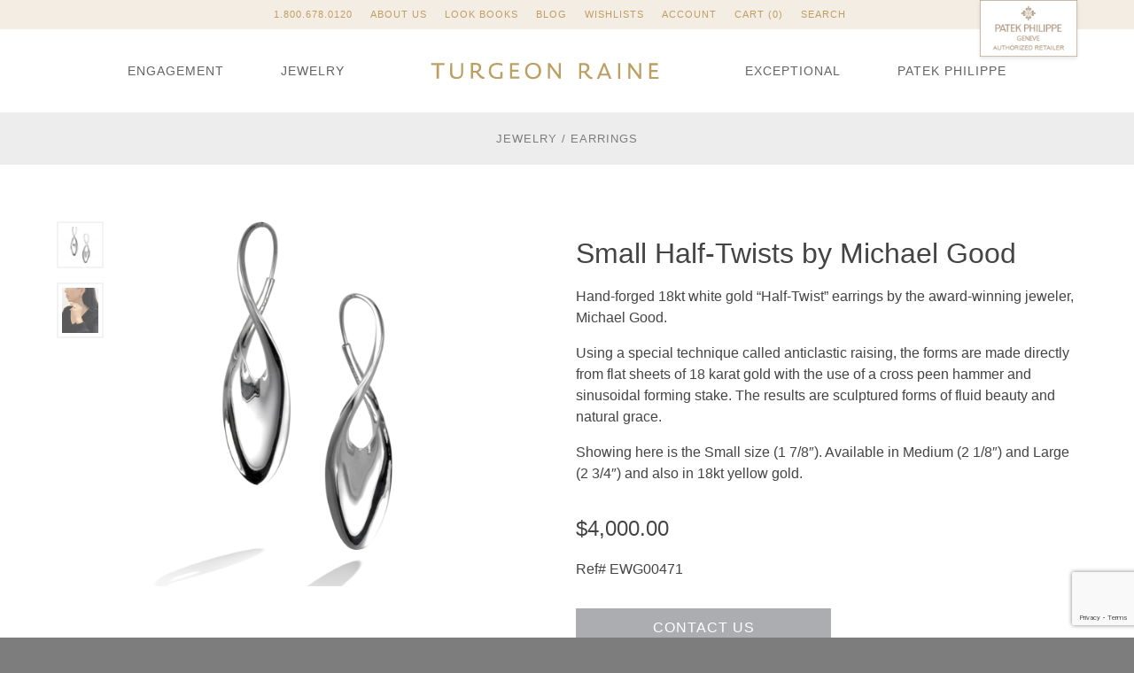

--- FILE ---
content_type: text/html; charset=utf-8
request_url: https://www.google.com/recaptcha/api2/anchor?ar=1&k=6LcXZ4MUAAAAAFHgP7U4APkOjrME5am60774RY_L&co=aHR0cHM6Ly90dXJnZW9ucmFpbmUuY29tOjQ0Mw..&hl=en&v=7gg7H51Q-naNfhmCP3_R47ho&size=invisible&anchor-ms=20000&execute-ms=30000&cb=wqn2u2ocqq86
body_size: 48174
content:
<!DOCTYPE HTML><html dir="ltr" lang="en"><head><meta http-equiv="Content-Type" content="text/html; charset=UTF-8">
<meta http-equiv="X-UA-Compatible" content="IE=edge">
<title>reCAPTCHA</title>
<style type="text/css">
/* cyrillic-ext */
@font-face {
  font-family: 'Roboto';
  font-style: normal;
  font-weight: 400;
  font-stretch: 100%;
  src: url(//fonts.gstatic.com/s/roboto/v48/KFO7CnqEu92Fr1ME7kSn66aGLdTylUAMa3GUBHMdazTgWw.woff2) format('woff2');
  unicode-range: U+0460-052F, U+1C80-1C8A, U+20B4, U+2DE0-2DFF, U+A640-A69F, U+FE2E-FE2F;
}
/* cyrillic */
@font-face {
  font-family: 'Roboto';
  font-style: normal;
  font-weight: 400;
  font-stretch: 100%;
  src: url(//fonts.gstatic.com/s/roboto/v48/KFO7CnqEu92Fr1ME7kSn66aGLdTylUAMa3iUBHMdazTgWw.woff2) format('woff2');
  unicode-range: U+0301, U+0400-045F, U+0490-0491, U+04B0-04B1, U+2116;
}
/* greek-ext */
@font-face {
  font-family: 'Roboto';
  font-style: normal;
  font-weight: 400;
  font-stretch: 100%;
  src: url(//fonts.gstatic.com/s/roboto/v48/KFO7CnqEu92Fr1ME7kSn66aGLdTylUAMa3CUBHMdazTgWw.woff2) format('woff2');
  unicode-range: U+1F00-1FFF;
}
/* greek */
@font-face {
  font-family: 'Roboto';
  font-style: normal;
  font-weight: 400;
  font-stretch: 100%;
  src: url(//fonts.gstatic.com/s/roboto/v48/KFO7CnqEu92Fr1ME7kSn66aGLdTylUAMa3-UBHMdazTgWw.woff2) format('woff2');
  unicode-range: U+0370-0377, U+037A-037F, U+0384-038A, U+038C, U+038E-03A1, U+03A3-03FF;
}
/* math */
@font-face {
  font-family: 'Roboto';
  font-style: normal;
  font-weight: 400;
  font-stretch: 100%;
  src: url(//fonts.gstatic.com/s/roboto/v48/KFO7CnqEu92Fr1ME7kSn66aGLdTylUAMawCUBHMdazTgWw.woff2) format('woff2');
  unicode-range: U+0302-0303, U+0305, U+0307-0308, U+0310, U+0312, U+0315, U+031A, U+0326-0327, U+032C, U+032F-0330, U+0332-0333, U+0338, U+033A, U+0346, U+034D, U+0391-03A1, U+03A3-03A9, U+03B1-03C9, U+03D1, U+03D5-03D6, U+03F0-03F1, U+03F4-03F5, U+2016-2017, U+2034-2038, U+203C, U+2040, U+2043, U+2047, U+2050, U+2057, U+205F, U+2070-2071, U+2074-208E, U+2090-209C, U+20D0-20DC, U+20E1, U+20E5-20EF, U+2100-2112, U+2114-2115, U+2117-2121, U+2123-214F, U+2190, U+2192, U+2194-21AE, U+21B0-21E5, U+21F1-21F2, U+21F4-2211, U+2213-2214, U+2216-22FF, U+2308-230B, U+2310, U+2319, U+231C-2321, U+2336-237A, U+237C, U+2395, U+239B-23B7, U+23D0, U+23DC-23E1, U+2474-2475, U+25AF, U+25B3, U+25B7, U+25BD, U+25C1, U+25CA, U+25CC, U+25FB, U+266D-266F, U+27C0-27FF, U+2900-2AFF, U+2B0E-2B11, U+2B30-2B4C, U+2BFE, U+3030, U+FF5B, U+FF5D, U+1D400-1D7FF, U+1EE00-1EEFF;
}
/* symbols */
@font-face {
  font-family: 'Roboto';
  font-style: normal;
  font-weight: 400;
  font-stretch: 100%;
  src: url(//fonts.gstatic.com/s/roboto/v48/KFO7CnqEu92Fr1ME7kSn66aGLdTylUAMaxKUBHMdazTgWw.woff2) format('woff2');
  unicode-range: U+0001-000C, U+000E-001F, U+007F-009F, U+20DD-20E0, U+20E2-20E4, U+2150-218F, U+2190, U+2192, U+2194-2199, U+21AF, U+21E6-21F0, U+21F3, U+2218-2219, U+2299, U+22C4-22C6, U+2300-243F, U+2440-244A, U+2460-24FF, U+25A0-27BF, U+2800-28FF, U+2921-2922, U+2981, U+29BF, U+29EB, U+2B00-2BFF, U+4DC0-4DFF, U+FFF9-FFFB, U+10140-1018E, U+10190-1019C, U+101A0, U+101D0-101FD, U+102E0-102FB, U+10E60-10E7E, U+1D2C0-1D2D3, U+1D2E0-1D37F, U+1F000-1F0FF, U+1F100-1F1AD, U+1F1E6-1F1FF, U+1F30D-1F30F, U+1F315, U+1F31C, U+1F31E, U+1F320-1F32C, U+1F336, U+1F378, U+1F37D, U+1F382, U+1F393-1F39F, U+1F3A7-1F3A8, U+1F3AC-1F3AF, U+1F3C2, U+1F3C4-1F3C6, U+1F3CA-1F3CE, U+1F3D4-1F3E0, U+1F3ED, U+1F3F1-1F3F3, U+1F3F5-1F3F7, U+1F408, U+1F415, U+1F41F, U+1F426, U+1F43F, U+1F441-1F442, U+1F444, U+1F446-1F449, U+1F44C-1F44E, U+1F453, U+1F46A, U+1F47D, U+1F4A3, U+1F4B0, U+1F4B3, U+1F4B9, U+1F4BB, U+1F4BF, U+1F4C8-1F4CB, U+1F4D6, U+1F4DA, U+1F4DF, U+1F4E3-1F4E6, U+1F4EA-1F4ED, U+1F4F7, U+1F4F9-1F4FB, U+1F4FD-1F4FE, U+1F503, U+1F507-1F50B, U+1F50D, U+1F512-1F513, U+1F53E-1F54A, U+1F54F-1F5FA, U+1F610, U+1F650-1F67F, U+1F687, U+1F68D, U+1F691, U+1F694, U+1F698, U+1F6AD, U+1F6B2, U+1F6B9-1F6BA, U+1F6BC, U+1F6C6-1F6CF, U+1F6D3-1F6D7, U+1F6E0-1F6EA, U+1F6F0-1F6F3, U+1F6F7-1F6FC, U+1F700-1F7FF, U+1F800-1F80B, U+1F810-1F847, U+1F850-1F859, U+1F860-1F887, U+1F890-1F8AD, U+1F8B0-1F8BB, U+1F8C0-1F8C1, U+1F900-1F90B, U+1F93B, U+1F946, U+1F984, U+1F996, U+1F9E9, U+1FA00-1FA6F, U+1FA70-1FA7C, U+1FA80-1FA89, U+1FA8F-1FAC6, U+1FACE-1FADC, U+1FADF-1FAE9, U+1FAF0-1FAF8, U+1FB00-1FBFF;
}
/* vietnamese */
@font-face {
  font-family: 'Roboto';
  font-style: normal;
  font-weight: 400;
  font-stretch: 100%;
  src: url(//fonts.gstatic.com/s/roboto/v48/KFO7CnqEu92Fr1ME7kSn66aGLdTylUAMa3OUBHMdazTgWw.woff2) format('woff2');
  unicode-range: U+0102-0103, U+0110-0111, U+0128-0129, U+0168-0169, U+01A0-01A1, U+01AF-01B0, U+0300-0301, U+0303-0304, U+0308-0309, U+0323, U+0329, U+1EA0-1EF9, U+20AB;
}
/* latin-ext */
@font-face {
  font-family: 'Roboto';
  font-style: normal;
  font-weight: 400;
  font-stretch: 100%;
  src: url(//fonts.gstatic.com/s/roboto/v48/KFO7CnqEu92Fr1ME7kSn66aGLdTylUAMa3KUBHMdazTgWw.woff2) format('woff2');
  unicode-range: U+0100-02BA, U+02BD-02C5, U+02C7-02CC, U+02CE-02D7, U+02DD-02FF, U+0304, U+0308, U+0329, U+1D00-1DBF, U+1E00-1E9F, U+1EF2-1EFF, U+2020, U+20A0-20AB, U+20AD-20C0, U+2113, U+2C60-2C7F, U+A720-A7FF;
}
/* latin */
@font-face {
  font-family: 'Roboto';
  font-style: normal;
  font-weight: 400;
  font-stretch: 100%;
  src: url(//fonts.gstatic.com/s/roboto/v48/KFO7CnqEu92Fr1ME7kSn66aGLdTylUAMa3yUBHMdazQ.woff2) format('woff2');
  unicode-range: U+0000-00FF, U+0131, U+0152-0153, U+02BB-02BC, U+02C6, U+02DA, U+02DC, U+0304, U+0308, U+0329, U+2000-206F, U+20AC, U+2122, U+2191, U+2193, U+2212, U+2215, U+FEFF, U+FFFD;
}
/* cyrillic-ext */
@font-face {
  font-family: 'Roboto';
  font-style: normal;
  font-weight: 500;
  font-stretch: 100%;
  src: url(//fonts.gstatic.com/s/roboto/v48/KFO7CnqEu92Fr1ME7kSn66aGLdTylUAMa3GUBHMdazTgWw.woff2) format('woff2');
  unicode-range: U+0460-052F, U+1C80-1C8A, U+20B4, U+2DE0-2DFF, U+A640-A69F, U+FE2E-FE2F;
}
/* cyrillic */
@font-face {
  font-family: 'Roboto';
  font-style: normal;
  font-weight: 500;
  font-stretch: 100%;
  src: url(//fonts.gstatic.com/s/roboto/v48/KFO7CnqEu92Fr1ME7kSn66aGLdTylUAMa3iUBHMdazTgWw.woff2) format('woff2');
  unicode-range: U+0301, U+0400-045F, U+0490-0491, U+04B0-04B1, U+2116;
}
/* greek-ext */
@font-face {
  font-family: 'Roboto';
  font-style: normal;
  font-weight: 500;
  font-stretch: 100%;
  src: url(//fonts.gstatic.com/s/roboto/v48/KFO7CnqEu92Fr1ME7kSn66aGLdTylUAMa3CUBHMdazTgWw.woff2) format('woff2');
  unicode-range: U+1F00-1FFF;
}
/* greek */
@font-face {
  font-family: 'Roboto';
  font-style: normal;
  font-weight: 500;
  font-stretch: 100%;
  src: url(//fonts.gstatic.com/s/roboto/v48/KFO7CnqEu92Fr1ME7kSn66aGLdTylUAMa3-UBHMdazTgWw.woff2) format('woff2');
  unicode-range: U+0370-0377, U+037A-037F, U+0384-038A, U+038C, U+038E-03A1, U+03A3-03FF;
}
/* math */
@font-face {
  font-family: 'Roboto';
  font-style: normal;
  font-weight: 500;
  font-stretch: 100%;
  src: url(//fonts.gstatic.com/s/roboto/v48/KFO7CnqEu92Fr1ME7kSn66aGLdTylUAMawCUBHMdazTgWw.woff2) format('woff2');
  unicode-range: U+0302-0303, U+0305, U+0307-0308, U+0310, U+0312, U+0315, U+031A, U+0326-0327, U+032C, U+032F-0330, U+0332-0333, U+0338, U+033A, U+0346, U+034D, U+0391-03A1, U+03A3-03A9, U+03B1-03C9, U+03D1, U+03D5-03D6, U+03F0-03F1, U+03F4-03F5, U+2016-2017, U+2034-2038, U+203C, U+2040, U+2043, U+2047, U+2050, U+2057, U+205F, U+2070-2071, U+2074-208E, U+2090-209C, U+20D0-20DC, U+20E1, U+20E5-20EF, U+2100-2112, U+2114-2115, U+2117-2121, U+2123-214F, U+2190, U+2192, U+2194-21AE, U+21B0-21E5, U+21F1-21F2, U+21F4-2211, U+2213-2214, U+2216-22FF, U+2308-230B, U+2310, U+2319, U+231C-2321, U+2336-237A, U+237C, U+2395, U+239B-23B7, U+23D0, U+23DC-23E1, U+2474-2475, U+25AF, U+25B3, U+25B7, U+25BD, U+25C1, U+25CA, U+25CC, U+25FB, U+266D-266F, U+27C0-27FF, U+2900-2AFF, U+2B0E-2B11, U+2B30-2B4C, U+2BFE, U+3030, U+FF5B, U+FF5D, U+1D400-1D7FF, U+1EE00-1EEFF;
}
/* symbols */
@font-face {
  font-family: 'Roboto';
  font-style: normal;
  font-weight: 500;
  font-stretch: 100%;
  src: url(//fonts.gstatic.com/s/roboto/v48/KFO7CnqEu92Fr1ME7kSn66aGLdTylUAMaxKUBHMdazTgWw.woff2) format('woff2');
  unicode-range: U+0001-000C, U+000E-001F, U+007F-009F, U+20DD-20E0, U+20E2-20E4, U+2150-218F, U+2190, U+2192, U+2194-2199, U+21AF, U+21E6-21F0, U+21F3, U+2218-2219, U+2299, U+22C4-22C6, U+2300-243F, U+2440-244A, U+2460-24FF, U+25A0-27BF, U+2800-28FF, U+2921-2922, U+2981, U+29BF, U+29EB, U+2B00-2BFF, U+4DC0-4DFF, U+FFF9-FFFB, U+10140-1018E, U+10190-1019C, U+101A0, U+101D0-101FD, U+102E0-102FB, U+10E60-10E7E, U+1D2C0-1D2D3, U+1D2E0-1D37F, U+1F000-1F0FF, U+1F100-1F1AD, U+1F1E6-1F1FF, U+1F30D-1F30F, U+1F315, U+1F31C, U+1F31E, U+1F320-1F32C, U+1F336, U+1F378, U+1F37D, U+1F382, U+1F393-1F39F, U+1F3A7-1F3A8, U+1F3AC-1F3AF, U+1F3C2, U+1F3C4-1F3C6, U+1F3CA-1F3CE, U+1F3D4-1F3E0, U+1F3ED, U+1F3F1-1F3F3, U+1F3F5-1F3F7, U+1F408, U+1F415, U+1F41F, U+1F426, U+1F43F, U+1F441-1F442, U+1F444, U+1F446-1F449, U+1F44C-1F44E, U+1F453, U+1F46A, U+1F47D, U+1F4A3, U+1F4B0, U+1F4B3, U+1F4B9, U+1F4BB, U+1F4BF, U+1F4C8-1F4CB, U+1F4D6, U+1F4DA, U+1F4DF, U+1F4E3-1F4E6, U+1F4EA-1F4ED, U+1F4F7, U+1F4F9-1F4FB, U+1F4FD-1F4FE, U+1F503, U+1F507-1F50B, U+1F50D, U+1F512-1F513, U+1F53E-1F54A, U+1F54F-1F5FA, U+1F610, U+1F650-1F67F, U+1F687, U+1F68D, U+1F691, U+1F694, U+1F698, U+1F6AD, U+1F6B2, U+1F6B9-1F6BA, U+1F6BC, U+1F6C6-1F6CF, U+1F6D3-1F6D7, U+1F6E0-1F6EA, U+1F6F0-1F6F3, U+1F6F7-1F6FC, U+1F700-1F7FF, U+1F800-1F80B, U+1F810-1F847, U+1F850-1F859, U+1F860-1F887, U+1F890-1F8AD, U+1F8B0-1F8BB, U+1F8C0-1F8C1, U+1F900-1F90B, U+1F93B, U+1F946, U+1F984, U+1F996, U+1F9E9, U+1FA00-1FA6F, U+1FA70-1FA7C, U+1FA80-1FA89, U+1FA8F-1FAC6, U+1FACE-1FADC, U+1FADF-1FAE9, U+1FAF0-1FAF8, U+1FB00-1FBFF;
}
/* vietnamese */
@font-face {
  font-family: 'Roboto';
  font-style: normal;
  font-weight: 500;
  font-stretch: 100%;
  src: url(//fonts.gstatic.com/s/roboto/v48/KFO7CnqEu92Fr1ME7kSn66aGLdTylUAMa3OUBHMdazTgWw.woff2) format('woff2');
  unicode-range: U+0102-0103, U+0110-0111, U+0128-0129, U+0168-0169, U+01A0-01A1, U+01AF-01B0, U+0300-0301, U+0303-0304, U+0308-0309, U+0323, U+0329, U+1EA0-1EF9, U+20AB;
}
/* latin-ext */
@font-face {
  font-family: 'Roboto';
  font-style: normal;
  font-weight: 500;
  font-stretch: 100%;
  src: url(//fonts.gstatic.com/s/roboto/v48/KFO7CnqEu92Fr1ME7kSn66aGLdTylUAMa3KUBHMdazTgWw.woff2) format('woff2');
  unicode-range: U+0100-02BA, U+02BD-02C5, U+02C7-02CC, U+02CE-02D7, U+02DD-02FF, U+0304, U+0308, U+0329, U+1D00-1DBF, U+1E00-1E9F, U+1EF2-1EFF, U+2020, U+20A0-20AB, U+20AD-20C0, U+2113, U+2C60-2C7F, U+A720-A7FF;
}
/* latin */
@font-face {
  font-family: 'Roboto';
  font-style: normal;
  font-weight: 500;
  font-stretch: 100%;
  src: url(//fonts.gstatic.com/s/roboto/v48/KFO7CnqEu92Fr1ME7kSn66aGLdTylUAMa3yUBHMdazQ.woff2) format('woff2');
  unicode-range: U+0000-00FF, U+0131, U+0152-0153, U+02BB-02BC, U+02C6, U+02DA, U+02DC, U+0304, U+0308, U+0329, U+2000-206F, U+20AC, U+2122, U+2191, U+2193, U+2212, U+2215, U+FEFF, U+FFFD;
}
/* cyrillic-ext */
@font-face {
  font-family: 'Roboto';
  font-style: normal;
  font-weight: 900;
  font-stretch: 100%;
  src: url(//fonts.gstatic.com/s/roboto/v48/KFO7CnqEu92Fr1ME7kSn66aGLdTylUAMa3GUBHMdazTgWw.woff2) format('woff2');
  unicode-range: U+0460-052F, U+1C80-1C8A, U+20B4, U+2DE0-2DFF, U+A640-A69F, U+FE2E-FE2F;
}
/* cyrillic */
@font-face {
  font-family: 'Roboto';
  font-style: normal;
  font-weight: 900;
  font-stretch: 100%;
  src: url(//fonts.gstatic.com/s/roboto/v48/KFO7CnqEu92Fr1ME7kSn66aGLdTylUAMa3iUBHMdazTgWw.woff2) format('woff2');
  unicode-range: U+0301, U+0400-045F, U+0490-0491, U+04B0-04B1, U+2116;
}
/* greek-ext */
@font-face {
  font-family: 'Roboto';
  font-style: normal;
  font-weight: 900;
  font-stretch: 100%;
  src: url(//fonts.gstatic.com/s/roboto/v48/KFO7CnqEu92Fr1ME7kSn66aGLdTylUAMa3CUBHMdazTgWw.woff2) format('woff2');
  unicode-range: U+1F00-1FFF;
}
/* greek */
@font-face {
  font-family: 'Roboto';
  font-style: normal;
  font-weight: 900;
  font-stretch: 100%;
  src: url(//fonts.gstatic.com/s/roboto/v48/KFO7CnqEu92Fr1ME7kSn66aGLdTylUAMa3-UBHMdazTgWw.woff2) format('woff2');
  unicode-range: U+0370-0377, U+037A-037F, U+0384-038A, U+038C, U+038E-03A1, U+03A3-03FF;
}
/* math */
@font-face {
  font-family: 'Roboto';
  font-style: normal;
  font-weight: 900;
  font-stretch: 100%;
  src: url(//fonts.gstatic.com/s/roboto/v48/KFO7CnqEu92Fr1ME7kSn66aGLdTylUAMawCUBHMdazTgWw.woff2) format('woff2');
  unicode-range: U+0302-0303, U+0305, U+0307-0308, U+0310, U+0312, U+0315, U+031A, U+0326-0327, U+032C, U+032F-0330, U+0332-0333, U+0338, U+033A, U+0346, U+034D, U+0391-03A1, U+03A3-03A9, U+03B1-03C9, U+03D1, U+03D5-03D6, U+03F0-03F1, U+03F4-03F5, U+2016-2017, U+2034-2038, U+203C, U+2040, U+2043, U+2047, U+2050, U+2057, U+205F, U+2070-2071, U+2074-208E, U+2090-209C, U+20D0-20DC, U+20E1, U+20E5-20EF, U+2100-2112, U+2114-2115, U+2117-2121, U+2123-214F, U+2190, U+2192, U+2194-21AE, U+21B0-21E5, U+21F1-21F2, U+21F4-2211, U+2213-2214, U+2216-22FF, U+2308-230B, U+2310, U+2319, U+231C-2321, U+2336-237A, U+237C, U+2395, U+239B-23B7, U+23D0, U+23DC-23E1, U+2474-2475, U+25AF, U+25B3, U+25B7, U+25BD, U+25C1, U+25CA, U+25CC, U+25FB, U+266D-266F, U+27C0-27FF, U+2900-2AFF, U+2B0E-2B11, U+2B30-2B4C, U+2BFE, U+3030, U+FF5B, U+FF5D, U+1D400-1D7FF, U+1EE00-1EEFF;
}
/* symbols */
@font-face {
  font-family: 'Roboto';
  font-style: normal;
  font-weight: 900;
  font-stretch: 100%;
  src: url(//fonts.gstatic.com/s/roboto/v48/KFO7CnqEu92Fr1ME7kSn66aGLdTylUAMaxKUBHMdazTgWw.woff2) format('woff2');
  unicode-range: U+0001-000C, U+000E-001F, U+007F-009F, U+20DD-20E0, U+20E2-20E4, U+2150-218F, U+2190, U+2192, U+2194-2199, U+21AF, U+21E6-21F0, U+21F3, U+2218-2219, U+2299, U+22C4-22C6, U+2300-243F, U+2440-244A, U+2460-24FF, U+25A0-27BF, U+2800-28FF, U+2921-2922, U+2981, U+29BF, U+29EB, U+2B00-2BFF, U+4DC0-4DFF, U+FFF9-FFFB, U+10140-1018E, U+10190-1019C, U+101A0, U+101D0-101FD, U+102E0-102FB, U+10E60-10E7E, U+1D2C0-1D2D3, U+1D2E0-1D37F, U+1F000-1F0FF, U+1F100-1F1AD, U+1F1E6-1F1FF, U+1F30D-1F30F, U+1F315, U+1F31C, U+1F31E, U+1F320-1F32C, U+1F336, U+1F378, U+1F37D, U+1F382, U+1F393-1F39F, U+1F3A7-1F3A8, U+1F3AC-1F3AF, U+1F3C2, U+1F3C4-1F3C6, U+1F3CA-1F3CE, U+1F3D4-1F3E0, U+1F3ED, U+1F3F1-1F3F3, U+1F3F5-1F3F7, U+1F408, U+1F415, U+1F41F, U+1F426, U+1F43F, U+1F441-1F442, U+1F444, U+1F446-1F449, U+1F44C-1F44E, U+1F453, U+1F46A, U+1F47D, U+1F4A3, U+1F4B0, U+1F4B3, U+1F4B9, U+1F4BB, U+1F4BF, U+1F4C8-1F4CB, U+1F4D6, U+1F4DA, U+1F4DF, U+1F4E3-1F4E6, U+1F4EA-1F4ED, U+1F4F7, U+1F4F9-1F4FB, U+1F4FD-1F4FE, U+1F503, U+1F507-1F50B, U+1F50D, U+1F512-1F513, U+1F53E-1F54A, U+1F54F-1F5FA, U+1F610, U+1F650-1F67F, U+1F687, U+1F68D, U+1F691, U+1F694, U+1F698, U+1F6AD, U+1F6B2, U+1F6B9-1F6BA, U+1F6BC, U+1F6C6-1F6CF, U+1F6D3-1F6D7, U+1F6E0-1F6EA, U+1F6F0-1F6F3, U+1F6F7-1F6FC, U+1F700-1F7FF, U+1F800-1F80B, U+1F810-1F847, U+1F850-1F859, U+1F860-1F887, U+1F890-1F8AD, U+1F8B0-1F8BB, U+1F8C0-1F8C1, U+1F900-1F90B, U+1F93B, U+1F946, U+1F984, U+1F996, U+1F9E9, U+1FA00-1FA6F, U+1FA70-1FA7C, U+1FA80-1FA89, U+1FA8F-1FAC6, U+1FACE-1FADC, U+1FADF-1FAE9, U+1FAF0-1FAF8, U+1FB00-1FBFF;
}
/* vietnamese */
@font-face {
  font-family: 'Roboto';
  font-style: normal;
  font-weight: 900;
  font-stretch: 100%;
  src: url(//fonts.gstatic.com/s/roboto/v48/KFO7CnqEu92Fr1ME7kSn66aGLdTylUAMa3OUBHMdazTgWw.woff2) format('woff2');
  unicode-range: U+0102-0103, U+0110-0111, U+0128-0129, U+0168-0169, U+01A0-01A1, U+01AF-01B0, U+0300-0301, U+0303-0304, U+0308-0309, U+0323, U+0329, U+1EA0-1EF9, U+20AB;
}
/* latin-ext */
@font-face {
  font-family: 'Roboto';
  font-style: normal;
  font-weight: 900;
  font-stretch: 100%;
  src: url(//fonts.gstatic.com/s/roboto/v48/KFO7CnqEu92Fr1ME7kSn66aGLdTylUAMa3KUBHMdazTgWw.woff2) format('woff2');
  unicode-range: U+0100-02BA, U+02BD-02C5, U+02C7-02CC, U+02CE-02D7, U+02DD-02FF, U+0304, U+0308, U+0329, U+1D00-1DBF, U+1E00-1E9F, U+1EF2-1EFF, U+2020, U+20A0-20AB, U+20AD-20C0, U+2113, U+2C60-2C7F, U+A720-A7FF;
}
/* latin */
@font-face {
  font-family: 'Roboto';
  font-style: normal;
  font-weight: 900;
  font-stretch: 100%;
  src: url(//fonts.gstatic.com/s/roboto/v48/KFO7CnqEu92Fr1ME7kSn66aGLdTylUAMa3yUBHMdazQ.woff2) format('woff2');
  unicode-range: U+0000-00FF, U+0131, U+0152-0153, U+02BB-02BC, U+02C6, U+02DA, U+02DC, U+0304, U+0308, U+0329, U+2000-206F, U+20AC, U+2122, U+2191, U+2193, U+2212, U+2215, U+FEFF, U+FFFD;
}

</style>
<link rel="stylesheet" type="text/css" href="https://www.gstatic.com/recaptcha/releases/7gg7H51Q-naNfhmCP3_R47ho/styles__ltr.css">
<script nonce="qJFk_nB9aHVnmkMDVsSvCw" type="text/javascript">window['__recaptcha_api'] = 'https://www.google.com/recaptcha/api2/';</script>
<script type="text/javascript" src="https://www.gstatic.com/recaptcha/releases/7gg7H51Q-naNfhmCP3_R47ho/recaptcha__en.js" nonce="qJFk_nB9aHVnmkMDVsSvCw">
      
    </script></head>
<body><div id="rc-anchor-alert" class="rc-anchor-alert"></div>
<input type="hidden" id="recaptcha-token" value="[base64]">
<script type="text/javascript" nonce="qJFk_nB9aHVnmkMDVsSvCw">
      recaptcha.anchor.Main.init("[\x22ainput\x22,[\x22bgdata\x22,\x22\x22,\[base64]/[base64]/bmV3IFpbdF0obVswXSk6Sz09Mj9uZXcgWlt0XShtWzBdLG1bMV0pOks9PTM/bmV3IFpbdF0obVswXSxtWzFdLG1bMl0pOks9PTQ/[base64]/[base64]/[base64]/[base64]/[base64]/[base64]/[base64]/[base64]/[base64]/[base64]/[base64]/[base64]/[base64]/[base64]\\u003d\\u003d\x22,\[base64]\\u003d\x22,\x22wogIGsKidMKPX1Anw4PCl8K1bMOlazQXesOwacOQwqjCozcjWBZiw4NewpfCgcKFw4k5AsO8GsOHw6I/w47CjsOcwpFEdMOZXsO7H3zCk8K7w6wUw5R9KmhNcMKhwq4xw6Y1wpcwXcKxwpkjwplbP8OTC8O3w68+woTCtnvCs8K/[base64]/[base64]/DoMKPw7IRCcKBw7ovZMO6w5bDr8KVRcKkwrtAwpt+wrrCuVHChBrDu8OqK8KwT8K1wobDn3VAYUgXwpXCjMO9ZsONwqI7GcOhdRTCiMKgw4nCqw7CpcKmw6/Ci8OTHMOlXiRfWsKlBS0ywolMw5PDhCxNwoBAw60DTinDmcKww7BtK8KRwpzChgtPf8Ocw67DnnfCgQcxw5sMwpIOAsKraXw9wrLDq8OUHXBAw7USw4LDritMw5bClBYWeB/Cqz4hXMKpw5TDo1F7BsO6S1AqMMOdLgsxw7bCk8KxAQHDm8OWwrDDmhAGwoLDssOzw6IYw7LDp8OTN8O7Di1OwoLCqy/[base64]/[base64]/[base64]/DqQxOw6xIAgLDpGrCggQ/[base64]/[base64]/woERTcOaw7PClkPDhMOyw7sDwozCmkPDkAwTYjbCiHkpfsKIHcKDCMOZX8O7PcOwamrDlsK3F8OOw7PDqsK+OMKRw7FEFlPCllXDtwrCucOow5JdA2HCkhPCgnBNwr5ww59mw4QBRXpWwpoTO8O5w4Z1wpJeJ1jCn8OEw7nDrcOtwoI3QTrDtDkaPsK/ZcOZw5spwrTChsOmGcO0w6HDkFXDiTzCo07Cl2jDoMKgG1HDuzhRMELCoMOhwo7DrcKbwpLCgMKDwoPDnwYZeSJLwq7DlBRgbEkcJnssXcOYwo/DlRwKwq7Dij91wpZ3ccKXAMOZwoDCl8OZZCvDj8K9P1w5wrHDucOaWS85w697f8Oaw5fDscOPwptvw4tnw6/ClsKNFsOEG2E+EcO7wr0FwozCscK6QMOnwr7Dt2DDisK4V8K+YcKmw61Xw7HClStkw6DDu8Ogw7fClXPChsOpUMK0KHUVbRstVSVgw4VodcKtCsOIw4LDu8OYw4/CuHDDi8KsDjfCuWLClsKfwrt2T2QBwoFBwoNgw4vCmcOHwp7DhMKXfMOQCnsbw6kvwrlSwq0Ow6/DqcOjXyrCs8Klbm/CoxzDjSLCgsOEwqTCu8KcWcKSdcOLw6YGMMONOcK/w4wqeCnDhkzDpMOXw6/DqXMaYsKJw4UlTGYwGzw1wq7ClFfCp2opMV7Dil/CgcK3wpTDpsO4w5/Cq3p6w5jDk1fDjsK7w7zDmkRXw7NBLcOJw4DCv0cpwoTDocKFw55AwoLDoGrDvQ3DtWHCg8O4woHDpSzDi8KUIsKNSnvCs8O9W8KHPll6UMKXfsONw5vDtsK2L8KCwqzCksKEX8OYw5R8w4zDkcKiw7JmD0LCv8O5w4ptWcODcynDtMOzEELCiCcqe8OWRn/Duz4ZBcOkO8ONQcKGQWUQdTI+wrzDi0cMwo0bJ8Omw5DCsMO8w7tcwqxkwofCpMKdIsOow6pQQA/DisOaJsKEwrURw58aw4zDicOPwoQbwpLDlsKTw7lpw4LDp8Kyw4zCjcK8w7FtHV/DlsKbMsO7wrTDpwRlwrHDlElTw7Mcw4U7ccKsw7REwq9Vw73CjU1Yw5fCnsKCT2jCrEopMRdXw6hdCsO/AApEwp5bwrnDq8K+C8KMEMOXXzLDpcKVXDTCqcKQISo2BsOjw5fDqTnDlnA0OcOLTmjClcK8WgQXRMO7wpnDusO/KXI6wpzDkwfCgsKDwp/CrcKnw4ozwozCpkcMw597wr1Ew48XXzHCgsK7wqURwrx3O1IMw7Y6LMOyw6XDjw9/I8OXdcKtbcK+w77DmcOsWMKKLcKow47CtiLDt3/DpT/CtMK8wobCicKjIHHCoUR6f8OBw7bCs29ZIyViQ3ZSasO7wpBwLR8ZH29sw4Uow6sMwqp/J8KIw7gTLMOQwohhwrvDoMOmPlU+PgLCigxrw5rDo8KkHWdRwqRPCMOowpvCvn3DnRYww78tE8O5XMKqDjfCpwvDmcOkw5bDrcK/[base64]/b8OAUCHCoDt4cMONKWjCshUaOMOQSMOFwpFRUMO/D8OkasOlwp4AQgxNcjPDsRfDkznCiCBzSVzCv8KPworDvcObYhPCkRbCqMO0w6/[base64]/DuTPDnXPCh0IfcsOtw5UVwpNFwo9wfkLCl8OYWGY0FsKeSjwzwoENCFrCicKvwpc9esORw5obw5jDgcK8w7gowqDCsQDChcKowrsXw6fCicKwwpJEw6IEAcONYsK8TzUMw6LCocOiw7vDtk/Dnx8Nw4zDlWlmP8ObAXAUw5EewplqEhfDhl9aw7ABwqbChMKKwqjCr3doHsKTw7DCrMKbBMOhMsOuw4sVwrjCgcOzacOUZcOkVsKfNBzCixZWw5rDmsK1wrzDqBjChsOYw49nFDbDhGN3w61RSFrCjQDCu8Klf0ZCCMOUFcKgw4zDlEB1wq/DgRDDgl/[base64]/S2BTYRwDwpvDkSTCoyfCknLDncKLDcKowrfCs3HDu8K2fTnDnzRvw6QSZ8K+w67DtMKaBsOYwrrDu8KhAXHDnUXCgEPDp1fDtiFzw4VGYsKjdsKew659d8KzwqjCmcKHwq1IUkrDuMOTQVVUKMOSO8OVVyPDmjfChsOOw5UcOV/[base64]/dVvCksO0f8OjaMOpOMOQYX0ZPxjDu3DCusONVMK6IMOEw4nCnU3CiMOSeHAdVEjChcK6cgkCPk8fIMKhw5zDkx/CgSjDhwwQwqwhwrXDm13CijUdRsO0w6vDg2jDv8KCEwLCkzxOwrnDjsObwpNCwrg4BcOcwofDjcOSAWFPWxfCqH5KwooSw4d5IcKUwpDDssOKw5Bbw4oQU3srZ3XDlcK+ICbDnMO/ecK/XTvCo8KJw5fDvcO+ZMOOw5smYhIZwonDrsOHG3HCrMOnw5bCo8O/wpYIG8KcY2IJPkJSJsKbbsOTQ8OVXTbChzrDisOFw6ViaSbDrcOFw7nDtRp/[base64]/DssOZw7TCkmzClcK/YsKjwqDChcKGJQ7DosKAw5vCn0DCiyAGworDiB5fw7hJeirCjsKawprDmX/[base64]/CrFBOw7XCij4BfsKLNwvDksO9wqM4w5pTwosnwrDDhcKLwqLCuEbCjkQ6w6pxYMOZHG7Dl8K+bMOsUFXDmkMQwq7CtFjCm8OVw5zCjGUeBgbCt8KHw4BNVsOUw5RdwqnCrzfDoh9Qw5wxwqp/[base64]/DgnHChQJFaCTDgjIfw6ZBw5lYw6nChkLDscOvDjzDnsO2wpVmDcOowrPDgF7DvcKWwrMawpJ+UsKgOsOFOMK+a8OrL8O/axbCmUjChcO9w6LDqTvCiT4/w54Sb13DqsKfw5XDscOkZGbDgRvDoMKJw4XDgVdDC8K0wrV1w7nDhWbDhsKwwrozwq0qKGHDqxwKaRHDvMK7ccOCEsKrwonDiCN1YMOkwoF0w77Ck0NkIcOnwrNnwq3DuMK0w7MYwqk1JSphw4QyPiLCnsK8wqs9w63DpVoEwo4BagsOBwnChUp/w77DmcKUbsKaCMOHTiPCjsK2wrTDi8KGw5ofwqRnMn/[base64]/w58XDcOOw5LDgFtKwro0JHd5w4EGNcOwOTPDmVkxw58ew5TCqHhcNh12wpwmJMOwEydWJsKaBsK4YzcVw7vDmcKZw4orZkDDlBzCo3nCsk1IDkrCq2/Cg8OjJMOIwr5gTC4bwpEYYwPCphlRRyI2ChdIFSURwqpBw4tqw4whAMK5C8OlSEvCtlJiMi/CkcKowovDkcKPwopWeMKwOR3Ct1/DrHhIwoh0BcO3TA9Dw64gwrPDmcOkwqB+clYiw7Edb13Dq8KfdzABZnt/[base64]/[base64]/DvMOKw6Yiw4fCnEk9w651wqdHEyTCisKEwptbwowowqB8w6ljw6pkwrs2ZCwRwqHChRPCqMKEwpvDoGsnLcKwwpDDr8K5P1o6OB7Cq8KHTwfDvsO7bMOfwrDChTB+D8KZwoV6JcOmw7ECRMK3GMOGRWVtw7bDh8Okwo/[base64]/DlsKyYsKQTjA2wpnCisOiPcK1fMKmXT/CtUjCtMO+woTClcO2ZiJLwrDDhsOfwqBgw6PCusOuw47Dp8KkI1/DoG/CtinDkwzCscKwHVbDnFMrD8OYw5g5NsOaAMOfw7sawojDqVrDkkgbw4vDnMODw4sZBcKvGztDFcOEHQHCnCDDnsKBcGUMI8KzfBddwoZvejLDn289IXbDocONwrMcZmLCok/Cpm/DvSQbw59Owp3DtMKZwp/CqcK3w6XCokLCjcO9XhPCu8OefsKJw5YuSMKocMOKwpY3w7AochLDgjPClwwrPMOQNGLCt0/Dl39fLy1vw6IHwpVzwp0Tw6bDoWvDl8Kjw709J8OQMEPCiQQ0wqDDkcKGXWVbZMO7GMOEH1/DtcKINjdUw5U2EsOZbMKmEERnZsOvw6vCkUFhwpd6wobCnHHDogzCoRVVfnzDusKRwqfCg8K5NUPCnsOkEhczRyEAw43CusO1OMKFMG/DrcOyQFRBZCpaw6EXb8OTwq7CucO+w5hhdcKuYzM8wpjDnHhZKcOowpzChGZ7Vzh8wqjDgMOkd8K2w7zCqQ4mE8Ocew/DqxLCux03w5cbSsOVbcO3w6bDogDDgFQASMO9wrNBSMOVw6TCqsKowpw6G1kow5PDs8OISFNwVDPDlDc4bsOIaMK7JlNbw5LDvBzDscKQcsOuasKPM8OVVMK+AsOFwp8Kwr1LICbDjiUDFHbCkXbDgiBSwrweBHNIdQoVaD/[base64]/DsKFdVteDcKiwrheBx0JwrPCqAvCrxEew7jCi0HDhQ/[base64]/w4Mqw7rCvsOfwowhfQ54ZcKIw454w73DrsOvTcOlHsO4w5/Cl8K/[base64]/Dr8KwAm/Cj8KvN3wBYsKBSsOGGGTDgEQQw61BPC/DiSkoNUTCrsKQOMKKw4TDun9xw4dGw70DwqDDuREuwqjDl8K8w5FRwoDDq8Kew5MyVsORw5vDiAEdP8K6DMOJXCYBw7gBcD/Ds8OgQcKsw7wbYMOXWnrDl1HCqsK6wpTCrsK/wrsqH8KsVMKVwqPDtMKbw4A+w53DujXCpMKiwr5wTg5lBz0FwqHCkMKBccOgWsK0OjzCoznCqMKXwroQwpQDPMOTVRZRw6TCsMKyX1xZKijCg8KlOl/DtxFTRcOcRsKDWycMw5/Dl8OawrbDpzFYVMO4wpDCh8KTw6BQw6tqw6ZqwrHDpsOmYcOPNcOHw4QQwrsSDcKHJ3Jww43Ctj0+w5PCqjZBw6vDi0nCh2YTw7HCtcOPwqh/[base64]/[base64]/Cg3zDsT/DrmAcDMKxwphbMcKTwrRYwqjDrE/Dhl9awobDpcKAwo3Cl8KQEMKXw5DDscK/wql0esK2eBdrw4zCjsKWwpTCn3MqOhIJJ8KaeU3CtsKLeQHDncKCw6zDvcKcw53Co8OHecORw7jDuMOHbMK7RsKVwooAFXfDuEhnUcKLwrHDpcKLX8Oje8O0w7w/F3DCnhbDg2x/IA1oaxV2F3EgwoMgwqQtwo/CiMKJL8Kkw7DDkVppEV0AQcKLXT3Dv8Khw4TDosKgUV/[base64]/CvMOBwpFRCmXDkEcEW8Odw4HDjsKXOcOEBMO6d8Kew4XCvQvDnBnDosKyVMKcwpNewrPDshBqXWrDphnCnF9NSX84w5/Dn1jCjcK5HCnCncO4PcKxVsKKV0nCs8KlwpLDscKgJyzCqkHCr1xLw6/Cj8Kqw6bCmMOiwqRYEy7ChcKQwo5yOcO8w6nDoA3DgMOaw4fDlwxwFMOmwpMcUsKEwqjCmCdsPHnCpWsDw7nDgsKyw6MCWTnCpCRQw4LCl10tJ0bDtEdoXsOtwro6NsOZaDNow7jCs8KOw5PDhsO6w5/DgWzDk8ODwpTDi0nDncOdw6jCm8Kcw7N4SyDCncKtwqLDk8ODczkCK1bDkcOrw7QSUMOQX8O1wqtDZcKfwoA/wpDCk8Kkw7PDmcKkw4rCs1/Ckn7CsVLDncKlYMK9RsKxRMOrwr/CgMOBEEjDtWFLwpEMwqo3w4zCncKhwod/wpDClVUELV87wqRsw6nDvgnDpUciw6PDoydQKgHDiFt9w7fCrg7Ci8KwH3pjGsOZw4vChMKVw4cvE8Kvw6nCkzfCnyXDgV05w4hMaF0sw4tqwrIew7sjDMK7SjHDl8KCVQ7DkV3CpQXDucOlcycuw4rChcOPTRrCh8KDH8Kgw6MvLsOAw6s9bkdRYQwqwq/CscOKR8KHw6PCiMOfUsOHw695HMORDgjCjUfDs2bDmcKfw4/CnyBFw5ZlB8OMbMK/[base64]/DocOLOMOsHcK2wpzCpsKBwplpw5TDo8KBSsO1w5pkwoRiQypIJAYDw4LCi8KOLlrDmsKaecOzEcKCOizCicORwqPCsTIPXzzDgsK+RMOUwpEERSrDp25iwpHDnxjCtnzDlMO6FMONCHLDrTrCpTHDjMOCw6/[base64]/wpIsw40GIMKJwrvCvwFdFsKXJsKLw47DiMKlAAzComLCtsOEB8KxWVnCu8O4wpPDusOBYXPDtUMMwoMJw5bClUNLwrQubwHDksKNLMOZwoTCrxQOwqYvBxLCjCTCmDUcNsOYJw3DmhjDr0/[base64]/DiSfCmxDDh0vDsRrCqcOew5zDvsKsw6B8wr/DlW3DhsKkPC57w71EwqXCpcOxwr/CpcOmwop6wrvDo8KgJWLCumDCs30iEMOvcsODGURaFQrDiX1pw6A/woLCpks0wqMaw7lHBj3DnsKuwrnDmcOiCcOMCMOXbHHDrE3ClU3CocOSGUTCrMOFF24Hw4bCtmLCr8OywoTDshnCpBkJwqZ0S8OCSXcxwpstJD/ChcKvw7hDw5ExYB/DhmNiwpwGwrPDhkjDoMKCw7ZSGx7Dhh7ChcKREcOdw5hzw7w9F8OJw6TCon7DgB7DicO4eMOERy/Dq0QxIMOTETYyw77Cs8OHdhfDicKAw75jHzTCsMK7w6/DpcODw4VcF1nCkQnCpsKdPTt9EsOcAcKaw6/[base64]/[base64]/[base64]/[base64]/ZEEjZ0EBwpXDjQo1HcKaIAnDs8OaWnDDiXLCnMOEw4Z8w5vDl8Ouw7YxUcOZw48/wrzCg3rCgMOrwoI5Z8OlW0HDo8OTEV4Ww6NAGjDDkMK5wqvDmsOsw7USVsKhNyUTw4skwphOw7jDpkwLKcO+w7jDtsOLwr3CgcORwqHDswEOwojDicOAw4xUIMKXwq9bw7/DgnvCpcK8wqzDrlcAw7JGwqTCvA7DqMKpwqdkY8Kmwr3DocOoTC3Ckzlnwp7Cu2N7UsOdwogyWFzDrMK1bm7CuMOWbMKTMcOqJMKpKl7CrMONwrrCvcKMw43CjR5Lw4Bmw7N/[base64]/CmBgNw5VYwprCj8OACEHCu2MXFmvCpcK9wpkGwqTDgTjDp8Kxw5PCisKFIn4+wq5Yw496HsOhaMKBw4/[base64]/DslpTecK8C8KfwoXDkyMNVHXCkMK4woPDm8OzwotPPVvCmQ/Cmk9dAlVlwo1REMOrw6fDk8Ojwp7CgMOiwobCrMO/G8K2w6kIDsKsJTEyUkDCvcOhw4Inwosowq0xPcO9wrfDjhJowpN5fC5bw6tWwqFTXcKfasKRwp7CkMKHw50Ow5zCkMOxw6nDtsOJEWrDtCnDgE0mYApsDHbCu8OOeMKRfcKKKcOTMcO3OcO1KsOwwo3DhwA2Q8OBYn4kwqbCmR/Cv8Owwr/CoGHDphshwp04wo3CvGUPwp/CvsKJwqTDrXrDh1nDtyHCnmIUw7fDg00QLcKNaDDDisOaJ8KEw7/DlwkWXMKRZkPCpETCph8kw4l1w6HCrDzDg1PDsU/Ci0R/CMOMCsKdB8OAZX/DlcOrwqZQw5DDkMOcworDoMOBwpTCjMOtwrXDv8O2w7Y2bl4rZXLCuMKbE2tpwpsDw4UzwoHCvTPCo8O/[base64]/Cp8OrQcO0Ng3DlRDDpGnDsB0Ww4Rfwp7CqSdcT8OoccKpVsKWw79JFztSPTPDkcOoe0gEwq/CuVDCljfCkMKJQcODwrYPwoNewq0LwobChT/CpAFzQzY0W2fCtU/[base64]/DliVPaxbDrMOhw5vCssKhf8KGNGd2w78Mw6/ClsOyw7HDvHAvQVo5MQ9zwp5PwoQywo8SQsKFw5U6wpoVw4PCkMOVEsOFBj1yHhzDgMKjwpRIEsKow782WMKbw6B9OcOfVcOvYcO6XcOhwrzDhwjDnMK/Yj1YZ8OFw698woHClRNEUcKHw6dJFwPDnDwJJ0cNGB/Dv8KEw47CsCfCiMK7w4sww78iwp11JsOZwr1/w7MVw7jCjWZ2AMO2wrgWw65/wobCvG04EVrCusOuWQE+w77CicKHwqvCunDDtcKeGnwtA1cwwogUwpjDgjPCk3MywrptCmvCj8K0NMOwccKAw6PCtMK5wqzDgRvDikJKw6LDjMK/wo1hS8KNbFbCicOwcV7Dmz8Nw7JcwoE2WgLCunVnw5XCvsKpwoI6w7cjw7TCiRkyQcKYwqF/[base64]/[base64]/woI3EMOAwoEUw7Row5wWUi/DssKfRcOSLz7DgsKAw5LChl8/wog4L3wew63ChgDCocKHwooFwol9SWDCocOPS8OIeA51J8Oiw47CtGHDvkzDrMKEf8KYw7dnw7XCiiMQw5sYwrbCusOVfyJ+w7NFX8KCLcOyNRBgw6/CtcO6S3ArwrvCvUFzw5pROMK9wpwewpJTw75KN8O9w6BKw61GZEp9N8Oawqwnw4XCm38DQFDDpzsGwo/DgcOjw4U2wqPCjABye8OEFcKRWWp1wqIjw4nClsOeJcOswqIpw7I+J8KVw60PYC5GPcOZDcOPw5bCtsOwIMOmH1HDmiUiRTtSA0oswrDDssO8HcKyYMO8woLDpy7Cm0jCkRtHwrpuw6/DhVACJRtUU8O0CytLw7zCt3DCocKAw6ZSwpXCpcKZw4TCjcKcw5ABwrfCtRR4w4LCnMKJw6nCvsOwwrnDlDgSwohNw4rDicOpwqfDl0fCocOZw71cGXkVRUHDhlxzUS7Dth/DhA1FbsODwozDmGnCt3NvEsKlw6ZnIMKEJATCuMKZwq1+csOlKB3DssKmwqPDicKPwq7CnVPDm1Uia1Iaw4LDr8K5DcOOdBMAPcOSw7p4w5vCs8ORwp3DtcKowprDg8KyBlrCp3YEwqtsw7TDn8KZfDnCjjtqwoB0w53Dt8Oow6TCnlEbw5TCkgkBw71tBXjCkMKqw6/CrcObFR9jVWxBwoLDk8OifHbDoQUXw4rCvG5ewoHDqsO8ImrClATCilPDmDjDlcKITsKSwqYiW8KiTcObw6MWYsKAwp5lEcKGwrF3BC7DvcK0dsORw5JLwpBrEcK6wpXDg8OgwpvCnsOYfR5/Vn1YwrI6fHvCgltSw6jCnGMpWTXDlcO5QhZjCCrDgcKfwq9Fw6TDsxLCgG7Dmw/DocOUVj56Ml0MaEQ6cMKPw5VpFVwtVMOqTcO8O8OAwog1Z1BnbG1qw4TCssO8WQ4jHgPCkcKcw6wcw6nDpzNvw6sYVxIjcsKtwpkMEMKlPH5vwozDqcKFwrA6wpsEw5MDKMOAw6HCl8O4EcOwbmNpwq7Cg8OzwozDnF/DoF3DncKIC8KLPm8gwpbCjMK2wokgSXh4wqzDg1DCqcO5dsKMwqlRZT/DmiHClTxNwphsWBN6wrlcw6LDs8OGQEHCm2HCjsKdTxjChCzDg8Ogwqx3wpDCrcOxK3nCtBU3KSzDuMOkwrnDhMOXwpNGT8OnZMKKwqRXAS1uTsOIwoY7w6lQC1kgLxwsUMKmw7gZezIsVVfCqMOgAMO5woXDjlvDu8K/RxjCnh7CiCwDccOvw6cSw4vCr8Kgwq5cw4xxw4IRO2cXLUgTCFXDrcKLYMK1BSU0EsKnwoEnZ8KuwrQmeMKmOQ5wwoVwEcOPwqXCtMOReUkmwo9lw67CoSPCqMKrw5lFPzzCncKEw6/CqwgwJcKTw7LCjWbDo8K7w70Pw6NCPGjChsK6w6/DoWbDhMK6VcOcIg50wqvCsyAdYngNwqJCw4zCr8O+wobDr8OKwqPDsXTCt8KAw5Q6w6cjw6tiQcKqw4LChWzDqhTCjD9MHMO5FcKIJTIdw7wQXsOqwqEFwrlKW8K2w4Isw6d3fMOOw4N5UcOuLcKtw7ocw7ZnN8Okwqk5MEtuLl1Ew65iFRDDqHpjwovDmEbDnMK4dj/[base64]/[base64]/CnV1zEAMOwqcPwoE0L1EuEnUnw4/CusO/JMOIw7HDrsObLsKpwqjCsgMPZ8O8wqEEwq0uc0nDjHDCq8OKwobCpsKAwpvDkXFyw7/[base64]/EDczOcKvC8ORwrTDvsKew6nCtMOgF8Kydj59w5bCocKnw60/wrHDnXfClsOOw4LCr3LClhfDiVErw6TCk3p0w5nCpxXDm3dAwozDum7DosKIVlHDnMOqwqlwbsKaO2A+McK/w65/w73Di8KvwoLCoQAebcOYw4zDnsKLwoAlwrR/[base64]/DjcOodsK5w6LCucOrw4JRGz3DtsKEAMKRw4lGe8OHw5Fhwq3CmcKCZ8KXwoApwqweYcOrKVfDssKtwpxow6/[base64]/[base64]/CimfDmj/CmMK6DxlJwqVzw73DgcKvw6/CunvDv8Kmw7DCjcO+JBnCty7CvMO2ZMOqLMOXRMKFI8K+w47DscKGw4pWfEnCgjbCr8OfVcKtwqfCv8KNLVsmA8Oxw6dAaF0Kwp5+DxHCiMK7EsKQwp80RMKiw6Ibw5TDksKXw7rDlsOTwqTCrcOUS1/CozoGwrDDqxPCtybCisK0CcKTw7tWAcO1w4dpKsKcw4xJXSMVw7xhw7bCh8Khw6rDtsKGWzAyXMONwoTCsyDCv8OEQ8KlwprDtsO/w77CgwXCpcOmw4tHM8OfN3sMIsOkNwbDpAQhDsOOKcKkw61jO8Orw5rCkxV0fVEnw7l2wp/DucOvw4zCj8KkSl5TZsKmwqM9wpHCuARuRsK/w4fCvsKmImxBUsOqwppAwpPCssOOJ0DCmh/DncKQw54pw7TCnsKqA8KyNxLCrcO1LEHDisOQwrnCt8OQwq1Ew4vDgcK0WsKtF8KZK1nCnsKNVsKOw4kEYFIdw7jDksOgClsXJ8OBw74YwpLCgMOJCsOzwrYFwoEvP2lxw7kKw6ZcM29Yw7gAw43ChsKKw5zDlsO7JF/DtEHCv8ONw5QtwqhVwptMw7YYw6NJwpnDmMOVWMKmNMOCYXs9wqTDuMK4w6HCjMOpwphdw4fCu8OfbScOHsKuO8OZM1kGwoDDusOnMsOPVgkPw6fCjz/CoCxyA8KuSRUdwpzCpcKvw7zDnFhXwoUHwqrDnGLChT3CjcO3wpnDgj0YEcK0w6LCiFPChgAywrxywrfDn8K/CQN1wp0lwqzDiMKbw4YRfzPDvcO5JsK6MsKtITlHXSdNEMOjw5FEKC/DmsO3HsKCaMKtw6fCssO1wqh/F8K5DMKGF3NIU8KFf8KABMKMw5AZN8OVwpbDocOnVGnDjUPDgsKHE8KXwqYqw7LCksOWwr/CoMK4JUHDvcO6LWzDhsKJw7PChMKCc1rCvcKvLcKowrUjw7rCkMK/VijCm3p7RMKCwoHCp13ComBbNWfDr8OIQ1rCvnrCu8O2CyxjO2DDuDnCocKeew/CrXjDqMO8cMO7w4EYw5jDhsOcwpJmw4vCsj9lwr3DoQrCjELDqcO3w7cKdDLDrcKaw5vDnRbDjMKvT8O3wogMPsOgOWrCmsKow4/DsF7Ds2NnwrlHPXYwQkg+wo8awqPDrmh+A8Okw59EScOkw7bDksO0wr3DqyNOwr8Pw64Ow653exrDmCc+OcKswo7DpFDDh0pnJBTCgcOlL8Kdw6DDk07Ds2xcwpg7wpnCuA/DqzvDjMOQMcO+wrQ5fU/Ci8KxSsK3VsK7AsOEDcOwIcKxw4HCtVxZw452ZEcPwpRQwoAyPEI4IsKuKcKsw7jDisK0MnjCmRpsfBPDphfCrlTCjsKYTMKWVAPDs1tEY8K1wrHDg8Obw5IZSX9/[base64]/Crgp9wq3CkBvDhcOhXTpswqoVcHYXwoZMasKSfMK7w5hsAMOsMiTCl3IJKTvDicOTUsKQcFlMRjjDjcKMLV7DqVTCt1fDjnc9wpzDq8ODUMOSw7bChcONw4zDn04Aw4LCty/[base64]/Cu8O9wovDp8K5w6Ubwp1tw44uw645w4jCln/[base64]/CucOnG03Cl3bCk2Ipw4jDkG5EAsKPw4/CtW/Cvk1uw40/w7DCjxDChkHDqVDDtMONOMOrwp8SacKhMQvCp8KDwp/Cr1NTO8KTwo/Dn2PDjVFcYcOEMXTCncOKdD7CsW/DgMKcEcK5w7d/LH7DqBjCmSRlw7vDklnDjsOZwqwIF2labDlrIyscNMOVw7UmTmjDk8Orw7jDicODw7XDnWvDusKJw5LDrcOHw6gLbmjDojcIw5LDosOXPsK4w7HCtRXCrlw2w5AlwolsZ8ODwojChsO/SBB8JDzDsylSwrbCo8K1w4BhZVfDpVYEw7JvRMO9wrDCi2kCw4tGQcOqwrAFwpkSewhjwq9KDDcEVDPCtMKvw7Aow5bCjR4/W8K9TcKfw6R4HCXDniMOw6l2E8KywpMKR13Di8KCwqw8YCkGwrLCnU8xKHwfwrV3U8KnXcONEWZXZMK/[base64]/w63CgsKNQEDDpMOOw7rDh8KIwqR7woc/f2s5wp3Cuk5WPsKbYcKxU8Kuw6ERe2PCtVd6B1RewqfClMK2wqxrTsKhMyxHB1o0fcOCXQgxI8OHVcO1MU8iR8Kpw7LCo8Oywr7CtcKgRzDDksKcwrTCmBAdw5h0wr/[base64]/wqx5w6wpHybDg0d+UcKowocUwpXDrg3CiVHDuRbCksKMwo3CtsOQXRYrX8O9w7LCqsOHw5/[base64]/AmtaEMO5ZH3DvXxuw4/CtGJ/wp/ClQzCkD4BwrEGwqXDoMOIw5fCmQk9KsOwAsKmd3IGVB3Dik3Dl8Kxwr7DqxZaw5HDjsKBIsK9L8OEdcONwrbCnULCicOdw41Bw6FuwrHCkn7Cu3kYHcOpw5/ClcOTwo4ZSsO7wqPCkMO6bEjDtkTDnQrDp303KUfClMONwqN/AkbCnFN9NwMvwq9JwqjCok1afcOBw5R7ecKlfBMFw4YPccK9w7IGwo12P0FBVcO5wrZPYhzDkcK/CsKSw5ojAsK+woYAbHLDrFPCi0bDmCHDtVJtw7YHUMOOwqcaw4cWakTCmsOjK8KNw4XDs2nDiUFaw5rDrkjDlFXCqsK/w4bCgjA2XyjDt8KcwoNvw4h3V8KMbFLCrMK6w7fDpkIjXWzDn8O/[base64]/CqljCqD8xwqUcw6TDgMK2CMKYfcOXdsKdwrFew7JgwrU5wq1sw43DkFvDjsKDwoHDgMKYw7fDg8Oaw4JKLAvDp3pew61EFcOowqh/[base64]/EWN/wqQ6w7PDgmDDnQnDoRDDo8OtWgDCrjM3O1gvw5Nlw4fCocOZVThjw60oQ0ciYHMRIjrDv8K9wpzDtlfDmmZEKUxiwo/Dtk3DlyLChsK1LQfDr8OtSV/Cv8KGFCkYEjZtWX85JRXDjDNnwq9YwpIKF8ORb8K0wqLDijtfG8OLQlTCkcKlwrzCmcOvwpfDosO0w53DlQ/Ds8K9FsKwwqhXw4PCrG3Dk2/[base64]/[base64]/ChVbCqX/DvRk9RcKhTcObO8KUw7Q8RkkJAcKUWirCuwJmCsKrwoFsXxpowr/Cs3TDscKjHMOtw4PDqSjDlcOew6DDiWRLw4DDkWvDgMOHwqkuQ8KTNcOjw6HCsnx3V8KFw7xkOMOaw5x+woRhKXt1wqHCl8OAwrY3VsOzw7XClioaZMOJw619CcK/w6J3DsOnw4TCl1HCgcKRfMOhCV7DuRwsw7zDpmvDrmp8w6N3FT98emdjw4BvPTpuwrDDk1JrPsOCSsKmCgVXaB3DrcKUw7xDwoPDmmMewqTCo3J1FMK3ecK/cXPCpWzDosK/AMK/wrLDv8OyB8K6DsKfMh0+w4cjwrjCrwZQccOywowWwp7Cu8K4TjLCi8Oowqh/[base64]/DtsOOSBnDp8OzwqgMw5lpQMOiYBNGZsOEM29hwqtWw6c3w4bDocOpwpJpFRpAwqNcGsOGw5vCskd7SQJrw7QOU3fCt8OKwpZEwrdfwpTDs8Kqw6I6wppZwpzDmcKBw7HCrFTDvcK/UwpqB39WwohewqJ7U8OXw6LDh1UECxnDlsKNwqEZwrMxMsKtw6Rye13CnBx1w50swpTDgwrDujgrw63CsXTCux3Cr8OYw6YCJB4lwrdcasKoQcK0wrDCr1zDoEzDjyLDkMO1w4/DpsKaZcKxUcOxw6p3wrYWCltGZMObIsOgwpsVJmZhMHMiZMK3aS1KTwDDt8KgwoMGwrYlF1PDjMO4YMKdKMKhw6rDpsK/Vndzw4zDqFRzw5ceUMK1C8O3w5nCln7CscO3KMKZwp9BQSPCocOZw7pPw6Afw4fCvsOeEMK/fgsMZ8Kzw4nDp8O7w7NFKcOkwr7Cv8O0XVZcQ8KIw40jw64bY8Otw7E4w68vAsOCwpgfw5BDI8OPw7w5wobDtHPDu2bCi8O0w4kdwr/CjAPDvk4tbcKkwqEzwqbCvsOtwoXChVnDg8OSw4NZFQfChcOiw7rCmUvDqsO7wqvCmgDCjsK0ccO7VG84NXbDvSHDoMK6W8KPPMKeSmlNaT5+w6oWw7jCpsKWOg\\u003d\\u003d\x22],null,[\x22conf\x22,null,\x226LcXZ4MUAAAAAFHgP7U4APkOjrME5am60774RY_L\x22,0,null,null,null,1,[21,125,63,73,95,87,41,43,42,83,102,105,109,121],[-1442069,174],0,null,null,null,null,0,null,0,null,700,1,null,0,\[base64]/tzcYADoGZWF6dTZkEg4Iiv2INxgAOgVNZklJNBoZCAMSFR0U8JfjNw7/vqUGGcSdCRmc4owCGQ\\u003d\\u003d\x22,0,0,null,null,1,null,0,0],\x22https://turgeonraine.com:443\x22,null,[3,1,1],null,null,null,1,3600,[\x22https://www.google.com/intl/en/policies/privacy/\x22,\x22https://www.google.com/intl/en/policies/terms/\x22],\x22ovOLW5mDfwFdR15Rd9Pvl6cMhUE0/dib3iuxXQ/WtNM\\u003d\x22,1,0,null,1,1767217660008,0,0,[142,106],null,[36,50],\x22RC-DUMcYzcxGdZD1g\x22,null,null,null,null,null,\x220dAFcWeA7sef-2BHh5M6TAhUaCCZqLKYbULKEfvT43UfxpJl5yRXy4XzbbZY4gXXZinBxi2w1QoUb-gB9JRhnL8Z_CPd15yORL6A\x22,1767300460219]");
    </script></body></html>

--- FILE ---
content_type: text/css
request_url: https://turgeonraine.com/app/themes/turgeonraine/dist/styles/main.css?id=649f678a9f5240ff458b
body_size: 15016
content:
/*! normalize.css v4.1.1 | MIT License | github.com/necolas/normalize.css */html{font-family:sans-serif;line-height:1.15;-ms-text-size-adjust:100%;-webkit-text-size-adjust:100%}body{margin:0}article,aside,details,figcaption,figure,footer,header,main,menu,nav,section,summary{display:block}audio,canvas,progress,video{display:inline-block}audio:not([controls]){display:none;height:0}progress{vertical-align:baseline}[hidden],template{display:none}a{background-color:transparent;-webkit-text-decoration-skip:objects}a:active,a:hover{outline-width:0}abbr[title]{border-bottom:none;text-decoration:underline;-webkit-text-decoration:underline dotted;text-decoration:underline dotted}b,strong{font-weight:inherit;font-weight:bolder}dfn{font-style:italic}h1{font-size:2em;margin:.67em 0}mark{background-color:#ff0;color:#000}small{font-size:80%}sub,sup{font-size:75%;line-height:0;position:relative;vertical-align:baseline}sub{bottom:-.25em}sup{top:-.5em}img{border-style:none}svg:not(:root){overflow:hidden}code,kbd,pre,samp{font-family:monospace,monospace;font-size:1em}figure{margin:1em 40px}hr{box-sizing:content-box;height:0;overflow:visible}button,input,optgroup,select,textarea{font:inherit;margin:0}optgroup{font-weight:700}button,input{overflow:visible}button,select{text-transform:none}[type=reset],[type=submit],button,html [type=button]{-webkit-appearance:button}[type=button]::-moz-focus-inner,[type=reset]::-moz-focus-inner,[type=submit]::-moz-focus-inner,button::-moz-focus-inner{border-style:none;padding:0}[type=button]:-moz-focusring,[type=reset]:-moz-focusring,[type=submit]:-moz-focusring,button:-moz-focusring{outline:1px dotted ButtonText}fieldset{border:1px solid silver;margin:0 2px;padding:.35em .625em .75em}legend{box-sizing:border-box;color:inherit;display:table;max-width:100%;padding:0;white-space:normal}textarea{overflow:auto}[type=checkbox],[type=radio]{box-sizing:border-box;padding:0}[type=number]::-webkit-inner-spin-button,[type=number]::-webkit-outer-spin-button{height:auto}[type=search]{-webkit-appearance:textfield;outline-offset:-2px}[type=search]::-webkit-search-cancel-button,[type=search]::-webkit-search-decoration{-webkit-appearance:none}::-webkit-input-placeholder{color:inherit;opacity:.54}::-webkit-file-upload-button{-webkit-appearance:button;font:inherit}html{box-sizing:border-box}*,:after,:before{box-sizing:inherit}@-webkit-keyframes bounce{0%,20%,50%,80%,to{transform:translateY(0)}40%{transform:translateY(-30px)}60%{transform:translateY(-15px)}}@keyframes bounce{0%,20%,50%,80%,to{transform:translateY(0)}40%{transform:translateY(-30px)}60%{transform:translateY(-15px)}}@-webkit-keyframes flash{0%,50%,to{opacity:1}25%,75%{opacity:0}}@keyframes flash{0%,50%,to{opacity:1}25%,75%{opacity:0}}@-webkit-keyframes jello{11.1%{transform:none}22.2%{transform:skewX(-12.5deg) skewY(-12.5deg)}33.3%{transform:skewX(6.25deg) skewY(6.25deg)}44.4%{transform:skewX(-3.125deg) skewY(-3.125deg)}55.5%{transform:skewX(1.5625deg) skewY(1.5625deg)}66.6%{transform:skewX(-.78125deg) skewY(-.78125deg)}77.7%{transform:skewX(.390625deg) skewY(.390625deg)}88.8%{transform:skewX(-.1953125deg) skewY(-.1953125deg)}to{transform:none}}@keyframes jello{11.1%{transform:none}22.2%{transform:skewX(-12.5deg) skewY(-12.5deg)}33.3%{transform:skewX(6.25deg) skewY(6.25deg)}44.4%{transform:skewX(-3.125deg) skewY(-3.125deg)}55.5%{transform:skewX(1.5625deg) skewY(1.5625deg)}66.6%{transform:skewX(-.78125deg) skewY(-.78125deg)}77.7%{transform:skewX(.390625deg) skewY(.390625deg)}88.8%{transform:skewX(-.1953125deg) skewY(-.1953125deg)}to{transform:none}}@-webkit-keyframes pulse{0%{transform:scale(1)}50%{transform:scale(1.1)}to{transform:scale(1)}}@keyframes pulse{0%{transform:scale(1)}50%{transform:scale(1.1)}to{transform:scale(1)}}@-webkit-keyframes rubberBand{0%{transform:scaleX(1)}30%{transform:scale3d(1.25,.75,1)}40%{transform:scale3d(.75,1.25,1)}50%{transform:scale3d(1.15,.85,1)}65%{transform:scale3d(.95,1.05,1)}75%{transform:scale3d(1.05,.95,1)}to{transform:scaleX(1)}}@keyframes rubberBand{0%{transform:scaleX(1)}30%{transform:scale3d(1.25,.75,1)}40%{transform:scale3d(.75,1.25,1)}50%{transform:scale3d(1.15,.85,1)}65%{transform:scale3d(.95,1.05,1)}75%{transform:scale3d(1.05,.95,1)}to{transform:scaleX(1)}}@-webkit-keyframes shake{0%,to{transform:translateX(0)}10%,30%,50%,70%,90%{transform:translateX(-10px)}20%,40%,60%,80%{transform:translateX(10px)}}@keyframes shake{0%,to{transform:translateX(0)}10%,30%,50%,70%,90%{transform:translateX(-10px)}20%,40%,60%,80%{transform:translateX(10px)}}@-webkit-keyframes swing{20%,40%,60%,80%,to{transform-origin:top center}20%{transform:rotate(15deg)}40%{transform:rotate(-10deg)}60%{transform:rotate(5deg)}80%{transform:rotate(-5deg)}to{transform:rotate(0deg)}}@keyframes swing{20%,40%,60%,80%,to{transform-origin:top center}20%{transform:rotate(15deg)}40%{transform:rotate(-10deg)}60%{transform:rotate(5deg)}80%{transform:rotate(-5deg)}to{transform:rotate(0deg)}}@-webkit-keyframes tada{0%{transform:scale(1)}10%,20%{transform:scale(.9) rotate(-3deg)}30%,50%,70%,90%{transform:scale(1.1) rotate(3deg)}40%,60%,80%{transform:scale(1.1) rotate(-3deg)}to{transform:scale(1) rotate(0)}}@keyframes tada{0%{transform:scale(1)}10%,20%{transform:scale(.9) rotate(-3deg)}30%,50%,70%,90%{transform:scale(1.1) rotate(3deg)}40%,60%,80%{transform:scale(1.1) rotate(-3deg)}to{transform:scale(1) rotate(0)}}@-webkit-keyframes wobble{0%{transform:translateX(0)}15%{transform:translateX(-25%) rotate(-5deg)}30%{transform:translateX(20%) rotate(3deg)}45%{transform:translateX(-15%) rotate(-3deg)}60%{transform:translateX(10%) rotate(2deg)}75%{transform:translateX(-5%) rotate(-1deg)}to{transform:translateX(0)}}@keyframes wobble{0%{transform:translateX(0)}15%{transform:translateX(-25%) rotate(-5deg)}30%{transform:translateX(20%) rotate(3deg)}45%{transform:translateX(-15%) rotate(-3deg)}60%{transform:translateX(10%) rotate(2deg)}75%{transform:translateX(-5%) rotate(-1deg)}to{transform:translateX(0)}}@-webkit-keyframes bounceIn{0%{opacity:0;transform:scale(.3)}50%{opacity:1;transform:scale(1.05)}70%{transform:scale(.9)}to{transform:scale(1)}}@keyframes bounceIn{0%{opacity:0;transform:scale(.3)}50%{opacity:1;transform:scale(1.05)}70%{transform:scale(.9)}to{transform:scale(1)}}@-webkit-keyframes bounceInDown{0%{opacity:0;transform:translateY(-2000px)}60%{opacity:1;transform:translateY(30px)}80%{transform:translateY(-10px)}to{transform:translateY(0)}}@keyframes bounceInDown{0%{opacity:0;transform:translateY(-2000px)}60%{opacity:1;transform:translateY(30px)}80%{transform:translateY(-10px)}to{transform:translateY(0)}}@-webkit-keyframes bounceInLeft{0%{opacity:0;transform:translateX(-2000px)}60%{opacity:1;transform:translateX(30px)}80%{transform:translateX(-10px)}to{transform:translateX(0)}}@keyframes bounceInLeft{0%{opacity:0;transform:translateX(-2000px)}60%{opacity:1;transform:translateX(30px)}80%{transform:translateX(-10px)}to{transform:translateX(0)}}@-webkit-keyframes bounceInRight{0%{opacity:0;transform:translateX(2000px)}60%{opacity:1;transform:translateX(-30px)}80%{transform:translateX(10px)}to{transform:translateX(0)}}@keyframes bounceInRight{0%{opacity:0;transform:translateX(2000px)}60%{opacity:1;transform:translateX(-30px)}80%{transform:translateX(10px)}to{transform:translateX(0)}}@-webkit-keyframes bounceInUp{0%{opacity:0;transform:translateY(2000px)}60%{opacity:1;transform:translateY(-30px)}80%{transform:translateY(10px)}to{transform:translateY(0)}}@keyframes bounceInUp{0%{opacity:0;transform:translateY(2000px)}60%{opacity:1;transform:translateY(-30px)}80%{transform:translateY(10px)}to{transform:translateY(0)}}@-webkit-keyframes bounceOut{0%{transform:scale(1)}25%{transform:scale(.95)}50%{opacity:1;transform:scale(1.1)}to{opacity:0;transform:scale(.3)}}@keyframes bounceOut{0%{transform:scale(1)}25%{transform:scale(.95)}50%{opacity:1;transform:scale(1.1)}to{opacity:0;transform:scale(.3)}}@-webkit-keyframes bounceOutDown{0%{transform:translateY(0)}20%{opacity:1;transform:translateY(-20px)}to{opacity:0;transform:translateY(2000px)}}@keyframes bounceOutDown{0%{transform:translateY(0)}20%{opacity:1;transform:translateY(-20px)}to{opacity:0;transform:translateY(2000px)}}@-webkit-keyframes bounceOutLeft{0%{transform:translateX(0)}20%{opacity:1;transform:translateX(20px)}to{opacity:0;transform:translateX(-2000px)}}@keyframes bounceOutLeft{0%{transform:translateX(0)}20%{opacity:1;transform:translateX(20px)}to{opacity:0;transform:translateX(-2000px)}}@-webkit-keyframes bounceOutRight{0%{transform:translateX(0)}20%{opacity:1;transform:translateX(-20px)}to{opacity:0;transform:translateX(2000px)}}@keyframes bounceOutRight{0%{transform:translateX(0)}20%{opacity:1;transform:translateX(-20px)}to{opacity:0;transform:translateX(2000px)}}@-webkit-keyframes bounceOutUp{0%{transform:translateY(0)}20%{opacity:1;transform:translateY(20px)}to{opacity:0;transform:translateY(-2000px)}}@keyframes bounceOutUp{0%{transform:translateY(0)}20%{opacity:1;transform:translateY(20px)}to{opacity:0;transform:translateY(-2000px)}}@-webkit-keyframes fadeIn{0%{opacity:0}to{opacity:1}}@keyframes fadeIn{0%{opacity:0}to{opacity:1}}@-webkit-keyframes fadeInDown{0%{opacity:0;transform:translateY(-20px)}to{opacity:1;transform:translateY(0)}}@keyframes fadeInDown{0%{opacity:0;transform:translateY(-20px)}to{opacity:1;transform:translateY(0)}}@-webkit-keyframes fadeInDownBig{0%{opacity:0;transform:translateY(-2000px)}to{opacity:1;transform:translateY(0)}}@keyframes fadeInDownBig{0%{opacity:0;transform:translateY(-2000px)}to{opacity:1;transform:translateY(0)}}@-webkit-keyframes fadeInLeft{0%{opacity:0;transform:translateX(-20px)}to{opacity:1;transform:translateX(0)}}@keyframes fadeInLeft{0%{opacity:0;transform:translateX(-20px)}to{opacity:1;transform:translateX(0)}}@-webkit-keyframes fadeInLeftBig{0%{opacity:0;transform:translateX(-2000px)}to{opacity:1;transform:translateX(0)}}@keyframes fadeInLeftBig{0%{opacity:0;transform:translateX(-2000px)}to{opacity:1;transform:translateX(0)}}@-webkit-keyframes fadeInRight{0%{opacity:0;transform:translateX(20px)}to{opacity:1;transform:translateX(0)}}@keyframes fadeInRight{0%{opacity:0;transform:translateX(20px)}to{opacity:1;transform:translateX(0)}}@-webkit-keyframes fadeInRightBig{0%{opacity:0;transform:translateX(2000px)}to{opacity:1;transform:translateX(0)}}@keyframes fadeInRightBig{0%{opacity:0;transform:translateX(2000px)}to{opacity:1;transform:translateX(0)}}@-webkit-keyframes fadeInUp{0%{opacity:0;transform:translateY(20px)}to{opacity:1;transform:translateY(0)}}@keyframes fadeInUp{0%{opacity:0;transform:translateY(20px)}to{opacity:1;transform:translateY(0)}}@-webkit-keyframes fadeInUpBig{0%{opacity:0;transform:translateY(2000px)}to{opacity:1;transform:translateY(0)}}@keyframes fadeInUpBig{0%{opacity:0;transform:translateY(2000px)}to{opacity:1;transform:translateY(0)}}@-webkit-keyframes fadeOut{0%{opacity:1}to{opacity:0}}@keyframes fadeOut{0%{opacity:1}to{opacity:0}}@-webkit-keyframes fadeOutDown{0%{opacity:1;transform:translateY(0)}to{opacity:0;transform:translateY(20px)}}@keyframes fadeOutDown{0%{opacity:1;transform:translateY(0)}to{opacity:0;transform:translateY(20px)}}@-webkit-keyframes fadeOutDownBig{0%{opacity:1;transform:translateY(0)}to{opacity:0;transform:translateY(2000px)}}@keyframes fadeOutDownBig{0%{opacity:1;transform:translateY(0)}to{opacity:0;transform:translateY(2000px)}}@-webkit-keyframes fadeOutLeft{0%{opacity:1;transform:translateX(0)}to{opacity:0;transform:translateX(-20px)}}@keyframes fadeOutLeft{0%{opacity:1;transform:translateX(0)}to{opacity:0;transform:translateX(-20px)}}@-webkit-keyframes fadeOutLeftBig{0%{opacity:1;transform:translateX(0)}to{opacity:0;transform:translateX(-2000px)}}@keyframes fadeOutLeftBig{0%{opacity:1;transform:translateX(0)}to{opacity:0;transform:translateX(-2000px)}}@-webkit-keyframes fadeOutRight{0%{opacity:1;transform:translateX(0)}to{opacity:0;transform:translateX(20px)}}@keyframes fadeOutRight{0%{opacity:1;transform:translateX(0)}to{opacity:0;transform:translateX(20px)}}@-webkit-keyframes fadeOutRightBig{0%{opacity:1;transform:translateX(0)}to{opacity:0;transform:translateX(2000px)}}@keyframes fadeOutRightBig{0%{opacity:1;transform:translateX(0)}to{opacity:0;transform:translateX(2000px)}}@-webkit-keyframes fadeOutUp{0%{opacity:1;transform:translateY(0)}to{opacity:0;transform:translateY(-20px)}}@keyframes fadeOutUp{0%{opacity:1;transform:translateY(0)}to{opacity:0;transform:translateY(-20px)}}@-webkit-keyframes fadeOutUpBig{0%{opacity:1;transform:translateY(0)}to{opacity:0;transform:translateY(-2000px)}}@keyframes fadeOutUpBig{0%{opacity:1;transform:translateY(0)}to{opacity:0;transform:translateY(-2000px)}}@-webkit-keyframes flip{0%{transform:perspective(400px) rotateY(0);-webkit-animation-timing-function:ease-out;animation-timing-function:ease-out}40%{transform:perspective(400px) translateZ(150px) rotateY(170deg);-webkit-animation-timing-function:ease-out;animation-timing-function:ease-out}50%{transform:perspective(400px) translateZ(150px) rotateY(190deg) scale(1);-webkit-animation-timing-function:ease-in;animation-timing-function:ease-in}80%{transform:perspective(400px) rotateY(1turn) scale(.95);-webkit-animation-timing-function:ease-in;animation-timing-function:ease-in}to{transform:perspective(400px) scale(1);-webkit-animation-timing-function:ease-in;animation-timing-function:ease-in}}@keyframes flip{0%{transform:perspective(400px) rotateY(0);-webkit-animation-timing-function:ease-out;animation-timing-function:ease-out}40%{transform:perspective(400px) translateZ(150px) rotateY(170deg);-webkit-animation-timing-function:ease-out;animation-timing-function:ease-out}50%{transform:perspective(400px) translateZ(150px) rotateY(190deg) scale(1);-webkit-animation-timing-function:ease-in;animation-timing-function:ease-in}80%{transform:perspective(400px) rotateY(1turn) scale(.95);-webkit-animation-timing-function:ease-in;animation-timing-function:ease-in}to{transform:perspective(400px) scale(1);-webkit-animation-timing-function:ease-in;animation-timing-function:ease-in}}@-webkit-keyframes flipInX{0%{opacity:0;transform:perspective(400px) rotateX(90deg)}40%{transform:perspective(400px) rotateX(-10deg)}70%{transform:perspective(400px) rotateX(10deg)}to{opacity:1;transform:perspective(400px) rotateX(0deg)}}@keyframes flipInX{0%{opacity:0;transform:perspective(400px) rotateX(90deg)}40%{transform:perspective(400px) rotateX(-10deg)}70%{transform:perspective(400px) rotateX(10deg)}to{opacity:1;transform:perspective(400px) rotateX(0deg)}}@-webkit-keyframes flipInY{0%{opacity:0;transform:perspective(400px) rotateY(90deg)}40%{transform:perspective(400px) rotateY(-10deg)}70%{transform:perspective(400px) rotateY(10deg)}to{opacity:1;transform:perspective(400px) rotateY(0deg)}}@keyframes flipInY{0%{opacity:0;transform:perspective(400px) rotateY(90deg)}40%{transform:perspective(400px) rotateY(-10deg)}70%{transform:perspective(400px) rotateY(10deg)}to{opacity:1;transform:perspective(400px) rotateY(0deg)}}@-webkit-keyframes flipOutX{0%{opacity:1;transform:perspective(400px) rotateX(0deg)}to{opacity:0;transform:perspective(400px) rotateX(90deg)}}@keyframes flipOutX{0%{opacity:1;transform:perspective(400px) rotateX(0deg)}to{opacity:0;transform:perspective(400px) rotateX(90deg)}}@-webkit-keyframes flipOutY{0%{opacity:1;transform:perspective(400px) rotateY(0deg)}to{opacity:0;transform:perspective(400px) rotateY(90deg)}}@keyframes flipOutY{0%{opacity:1;transform:perspective(400px) rotateY(0deg)}to{opacity:0;transform:perspective(400px) rotateY(90deg)}}@-webkit-keyframes lightSpeedIn{0%{opacity:0;transform:translateX(100%) skewX(-30deg)}60%{opacity:1;transform:translateX(-20%) skewX(30deg)}80%{opacity:1;transform:translateX(0) skewX(-15deg)}to{opacity:1;transform:translateX(0) skewX(0deg)}}@keyframes lightSpeedIn{0%{opacity:0;transform:translateX(100%) skewX(-30deg)}60%{opacity:1;transform:translateX(-20%) skewX(30deg)}80%{opacity:1;transform:translateX(0) skewX(-15deg)}to{opacity:1;transform:translateX(0) skewX(0deg)}}@-webkit-keyframes lightSpeedOut{0%{opacity:1;transform:translateX(0) skewX(0deg)}to{opacity:0;transform:translateX(100%) skewX(-30deg)}}@keyframes lightSpeedOut{0%{opacity:1;transform:translateX(0) skewX(0deg)}to{opacity:0;transform:translateX(100%) skewX(-30deg)}}@-webkit-keyframes rotateIn{0%{opacity:0;transform:rotate(-200deg);transform-origin:center center}to{opacity:1;transform:rotate(0);transform-origin:center center}}@keyframes rotateIn{0%{opacity:0;transform:rotate(-200deg);transform-origin:center center}to{opacity:1;transform:rotate(0);transform-origin:center center}}@-webkit-keyframes rotateInDownLeft{0%{opacity:0;transform:rotate(-90deg);transform-origin:left bottom}to{opacity:1;transform:rotate(0);transform-origin:left bottom}}@keyframes rotateInDownLeft{0%{opacity:0;transform:rotate(-90deg);transform-origin:left bottom}to{opacity:1;transform:rotate(0);transform-origin:left bottom}}@-webkit-keyframes rotateInDownRight{0%{opacity:0;transform:rotate(90deg);transform-origin:right bottom}to{opacity:1;transform:rotate(0);transform-origin:right bottom}}@keyframes rotateInDownRight{0%{opacity:0;transform:rotate(90deg);transform-origin:right bottom}to{opacity:1;transform:rotate(0);transform-origin:right bottom}}@-webkit-keyframes rotateInUpLeft{0%{opacity:0;transform:rotate(90deg);transform-origin:left bottom}to{opacity:1;transform:rotate(0);transform-origin:left bottom}}@keyframes rotateInUpLeft{0%{opacity:0;transform:rotate(90deg);transform-origin:left bottom}to{opacity:1;transform:rotate(0);transform-origin:left bottom}}@-webkit-keyframes rotateInUpRight{0%{opacity:0;transform:rotate(-90deg);transform-origin:right bottom}to{opacity:1;transform:rotate(0);transform-origin:right bottom}}@keyframes rotateInUpRight{0%{opacity:0;transform:rotate(-90deg);transform-origin:right bottom}to{opacity:1;transform:rotate(0);transform-origin:right bottom}}@-webkit-keyframes rotateOut{0%{opacity:1;transform:rotate(0);transform-origin:center center}to{opacity:0;transform:rotate(200deg);transform-origin:center center}}@keyframes rotateOut{0%{opacity:1;transform:rotate(0);transform-origin:center center}to{opacity:0;transform:rotate(200deg);transform-origin:center center}}@-webkit-keyframes rotateOutDownLeft{0%{opacity:1;transform:rotate(0);transform-origin:left bottom}to{opacity:0;transform:rotate(90deg);transform-origin:left bottom}}@keyframes rotateOutDownLeft{0%{opacity:1;transform:rotate(0);transform-origin:left bottom}to{opacity:0;transform:rotate(90deg);transform-origin:left bottom}}@-webkit-keyframes rotateOutDownRight{0%{opacity:1;transform:rotate(0);transform-origin:right bottom}to{opacity:0;transform:rotate(-90deg);transform-origin:right bottom}}@keyframes rotateOutDownRight{0%{opacity:1;transform:rotate(0);transform-origin:right bottom}to{opacity:0;transform:rotate(-90deg);transform-origin:right bottom}}@-webkit-keyframes rotateOutUpLeft{0%{opacity:1;transform:rotate(0);transform-origin:left bottom}to{opacity:0;transform:rotate(-90deg);transform-origin:left bottom}}@keyframes rotateOutUpLeft{0%{opacity:1;transform:rotate(0);transform-origin:left bottom}to{opacity:0;transform:rotate(-90deg);transform-origin:left bottom}}@-webkit-keyframes rotateOutUpRight{0%{opacity:1;transform:rotate(0);transform-origin:right bottom}to{opacity:0;transform:rotate(90deg);transform-origin:right bottom}}@keyframes rotateOutUpRight{0%{opacity:1;transform:rotate(0);transform-origin:right bottom}to{opacity:0;transform:rotate(90deg);transform-origin:right bottom}}@-webkit-keyframes slideInDown{0%{opacity:0;transform:translateY(-2000px)}to{opacity:1;transform:translateY(0)}}@keyframes slideInDown{0%{opacity:0;transform:translateY(-2000px)}to{opacity:1;transform:translateY(0)}}@-webkit-keyframes slideInLeft{0%{opacity:0;transform:translateX(-2000px)}to{opacity:1;transform:translateX(0)}}@keyframes slideInLeft{0%{opacity:0;transform:translateX(-2000px)}to{opacity:1;transform:translateX(0)}}@-webkit-keyframes slideInRight{0%{opacity:0;transform:translateX(2000px)}to{opacity:1;transform:translateX(0)}}@keyframes slideInRight{0%{opacity:0;transform:translateX(2000px)}to{opacity:1;transform:translateX(0)}}@-webkit-keyframes slideInUp{0%{opacity:0;transform:translateY(2000px)}to{opacity:1;transform:translateY(0)}}@keyframes slideInUp{0%{opacity:0;transform:translateY(2000px)}to{opacity:1;transform:translateY(0)}}@-webkit-keyframes slideOutDown{0%{transform:translateY(0)}to{opacity:0;transform:translateY(2000px)}}@keyframes slideOutDown{0%{transform:translateY(0)}to{opacity:0;transform:translateY(2000px)}}@-webkit-keyframes slideOutLeft{0%{transform:translateX(0)}to{opacity:0;transform:translateX(-2000px)}}@keyframes slideOutLeft{0%{transform:translateX(0)}to{opacity:0;transform:translateX(-2000px)}}@-webkit-keyframes slideOutRight{0%{transform:translateX(0)}to{opacity:0;transform:translateX(2000px)}}@keyframes slideOutRight{0%{transform:translateX(0)}to{opacity:0;transform:translateX(2000px)}}@-webkit-keyframes slideOutUp{0%{transform:translateY(0)}to{opacity:0;transform:translateY(-2000px)}}@keyframes slideOutUp{0%{transform:translateY(0)}to{opacity:0;transform:translateY(-2000px)}}@-webkit-keyframes hinge{0%{-webkit-animation-timing-function:ease-in-out;animation-timing-function:ease-in-out;transform:rotate(0);transform-origin:top left}20%,60%{-webkit-animation-timing-function:ease-in-out;animation-timing-function:ease-in-out;transform:rotate(80deg);transform-origin:top left}40%{-webkit-animation-timing-function:ease-in-out;animation-timing-function:ease-in-out;transform:rotate(60deg);transform-origin:top left}80%{opacity:1;-webkit-animation-timing-function:ease-in-out;animation-timing-function:ease-in-out;transform:rotate(60deg) translateY(0);transform-origin:top left}to{opacity:0;transform:translateY(700px)}}@keyframes hinge{0%{-webkit-animation-timing-function:ease-in-out;animation-timing-function:ease-in-out;transform:rotate(0);transform-origin:top left}20%,60%{-webkit-animation-timing-function:ease-in-out;animation-timing-function:ease-in-out;transform:rotate(80deg);transform-origin:top left}40%{-webkit-animation-timing-function:ease-in-out;animation-timing-function:ease-in-out;transform:rotate(60deg);transform-origin:top left}80%{opacity:1;-webkit-animation-timing-function:ease-in-out;animation-timing-function:ease-in-out;transform:rotate(60deg) translateY(0);transform-origin:top left}to{opacity:0;transform:translateY(700px)}}@-webkit-keyframes rollIn{0%{opacity:0;transform:translateX(-100%) rotate(-120deg)}to{opacity:1;transform:translateX(0) rotate(0deg)}}@keyframes rollIn{0%{opacity:0;transform:translateX(-100%) rotate(-120deg)}to{opacity:1;transform:translateX(0) rotate(0deg)}}@-webkit-keyframes rollOut{0%{opacity:1;transform:translateX(0) rotate(0deg)}to{opacity:0;transform:translateX(100%) rotate(120deg)}}@keyframes rollOut{0%{opacity:1;transform:translateX(0) rotate(0deg)}to{opacity:0;transform:translateX(100%) rotate(120deg)}}@-webkit-keyframes zoomIn{0%{opacity:0;transform:scale3d(.3,.3,.3)}50%{opacity:1}}@keyframes zoomIn{0%{opacity:0;transform:scale3d(.3,.3,.3)}50%{opacity:1}}@-webkit-keyframes zoomInDown{0%{-webkit-animation-timing-function:cubic-bezier(.55,.055,.675,.19);animation-timing-function:cubic-bezier(.55,.055,.675,.19);opacity:0;transform:scale3d(.1,.1,.1) translate3d(0,-1000px,0)}60%{-webkit-animation-timing-function:cubic-bezier(.175,.885,.32,1);animation-timing-function:cubic-bezier(.175,.885,.32,1);opacity:1;transform:scale3d(.475,.475,.475) translate3d(0,60px,0)}}@keyframes zoomInDown{0%{-webkit-animation-timing-function:cubic-bezier(.55,.055,.675,.19);animation-timing-function:cubic-bezier(.55,.055,.675,.19);opacity:0;transform:scale3d(.1,.1,.1) translate3d(0,-1000px,0)}60%{-webkit-animation-timing-function:cubic-bezier(.175,.885,.32,1);animation-timing-function:cubic-bezier(.175,.885,.32,1);opacity:1;transform:scale3d(.475,.475,.475) translate3d(0,60px,0)}}@-webkit-keyframes zoomInLeft{0%{-webkit-animation-timing-function:cubic-bezier(.55,.055,.675,.19);animation-timing-function:cubic-bezier(.55,.055,.675,.19);opacity:0;transform:scale3d(.1,.1,.1) translate3d(-1000px,0,0)}60%{-webkit-animation-timing-function:cubic-bezier(.175,.885,.32,1);animation-timing-function:cubic-bezier(.175,.885,.32,1);opacity:1;transform:scale3d(.475,.475,.475) translate3d(10px,0,0)}}@keyframes zoomInLeft{0%{-webkit-animation-timing-function:cubic-bezier(.55,.055,.675,.19);animation-timing-function:cubic-bezier(.55,.055,.675,.19);opacity:0;transform:scale3d(.1,.1,.1) translate3d(-1000px,0,0)}60%{-webkit-animation-timing-function:cubic-bezier(.175,.885,.32,1);animation-timing-function:cubic-bezier(.175,.885,.32,1);opacity:1;transform:scale3d(.475,.475,.475) translate3d(10px,0,0)}}@-webkit-keyframes zoomInRight{0%{-webkit-animation-timing-function:cubic-bezier(.55,.055,.675,.19);animation-timing-function:cubic-bezier(.55,.055,.675,.19);opacity:0;transform:scale3d(.1,.1,.1) translate3d(1000px,0,0)}60%{-webkit-animation-timing-function:cubic-bezier(.175,.885,.32,1);animation-timing-function:cubic-bezier(.175,.885,.32,1);opacity:1;transform:scale3d(.475,.475,.475) translate3d(-10px,0,0)}}@keyframes zoomInRight{0%{-webkit-animation-timing-function:cubic-bezier(.55,.055,.675,.19);animation-timing-function:cubic-bezier(.55,.055,.675,.19);opacity:0;transform:scale3d(.1,.1,.1) translate3d(1000px,0,0)}60%{-webkit-animation-timing-function:cubic-bezier(.175,.885,.32,1);animation-timing-function:cubic-bezier(.175,.885,.32,1);opacity:1;transform:scale3d(.475,.475,.475) translate3d(-10px,0,0)}}@-webkit-keyframes zoomInUp{0%{-webkit-animation-timing-function:cubic-bezier(.55,.055,.675,.19);animation-timing-function:cubic-bezier(.55,.055,.675,.19);opacity:0;transform:scale3d(.1,.1,.1) translate3d(0,1000px,0)}60%{-webkit-animation-timing-function:cubic-bezier(.175,.885,.32,1);animation-timing-function:cubic-bezier(.175,.885,.32,1);opacity:1;transform:scale3d(.475,.475,.475) translate3d(0,-60px,0)}}@keyframes zoomInUp{0%{-webkit-animation-timing-function:cubic-bezier(.55,.055,.675,.19);animation-timing-function:cubic-bezier(.55,.055,.675,.19);opacity:0;transform:scale3d(.1,.1,.1) translate3d(0,1000px,0)}60%{-webkit-animation-timing-function:cubic-bezier(.175,.885,.32,1);animation-timing-function:cubic-bezier(.175,.885,.32,1);opacity:1;transform:scale3d(.475,.475,.475) translate3d(0,-60px,0)}}@-webkit-keyframes zoomOut{0%{opacity:1}50%{opacity:0;transform:scale3d(.3,.3,.3)}to{opacity:0}}@keyframes zoomOut{0%{opacity:1}50%{opacity:0;transform:scale3d(.3,.3,.3)}to{opacity:0}}@-webkit-keyframes zoomOutDown{40%{-webkit-animation-timing-function:cubic-bezier(.55,.055,.675,.19);animation-timing-function:cubic-bezier(.55,.055,.675,.19);opacity:1;transform:scale3d(.475,.475,.475) translate3d(0,-60px,0)}to{-webkit-animation-timing-function:cubic-bezier(.175,.885,.32,1);animation-timing-function:cubic-bezier(.175,.885,.32,1);opacity:0;transform:scale3d(.1,.1,.1) translate3d(0,2000px,0);transform-origin:center bottom}}@keyframes zoomOutDown{40%{-webkit-animation-timing-function:cubic-bezier(.55,.055,.675,.19);animation-timing-function:cubic-bezier(.55,.055,.675,.19);opacity:1;transform:scale3d(.475,.475,.475) translate3d(0,-60px,0)}to{-webkit-animation-timing-function:cubic-bezier(.175,.885,.32,1);animation-timing-function:cubic-bezier(.175,.885,.32,1);opacity:0;transform:scale3d(.1,.1,.1) translate3d(0,2000px,0);transform-origin:center bottom}}@-webkit-keyframes zoomOutLeft{40%{opacity:1;transform:scale3d(.475,.475,.475) translate3d(42px,0,0)}to{opacity:0;transform:scale(.1) translate3d(-2000px,0,0);transform-origin:left center}}@keyframes zoomOutLeft{40%{opacity:1;transform:scale3d(.475,.475,.475) translate3d(42px,0,0)}to{opacity:0;transform:scale(.1) translate3d(-2000px,0,0);transform-origin:left center}}@-webkit-keyframes zoomOutRight{40%{opacity:1;transform:scale3d(.475,.475,.475) translate3d(-42px,0,0)}to{opacity:0;transform:scale(.1) translate3d(2000px,0,0);transform-origin:right center}}@keyframes zoomOutRight{40%{opacity:1;transform:scale3d(.475,.475,.475) translate3d(-42px,0,0)}to{opacity:0;transform:scale(.1) translate3d(2000px,0,0);transform-origin:right center}}@-webkit-keyframes zoomOutUp{40%{-webkit-animation-timing-function:cubic-bezier(.55,.055,.675,.19);animation-timing-function:cubic-bezier(.55,.055,.675,.19);opacity:1;transform:scale3d(.475,.475,.475) translate3d(0,60px,0)}to{-webkit-animation-timing-function:cubic-bezier(.175,.885,.32,1);animation-timing-function:cubic-bezier(.175,.885,.32,1);opacity:0;transform:scale3d(.1,.1,.1) translate3d(0,-2000px,0);transform-origin:center bottom}}@keyframes zoomOutUp{40%{-webkit-animation-timing-function:cubic-bezier(.55,.055,.675,.19);animation-timing-function:cubic-bezier(.55,.055,.675,.19);opacity:1;transform:scale3d(.475,.475,.475) translate3d(0,60px,0)}to{-webkit-animation-timing-function:cubic-bezier(.175,.885,.32,1);animation-timing-function:cubic-bezier(.175,.885,.32,1);opacity:0;transform:scale3d(.1,.1,.1) translate3d(0,-2000px,0);transform-origin:center bottom}}.flickity-enabled{position:relative}.flickity-enabled:focus{outline:none}.flickity-viewport{overflow:hidden;position:relative;height:100%}.flickity-slider{position:absolute;width:100%;height:100%}.flickity-enabled.is-draggable{-webkit-tap-highlight-color:transparent;tap-highlight-color:transparent;-webkit-user-select:none;-moz-user-select:none;-ms-user-select:none;user-select:none}.flickity-enabled.is-draggable .flickity-viewport{cursor:-webkit-grab;cursor:grab}.flickity-enabled.is-draggable .flickity-viewport.is-pointer-down{cursor:-webkit-grabbing;cursor:grabbing}.flickity-prev-next-button{position:absolute;z-index:2;top:50%;width:3rem;height:3rem;border:none;background:transparent;cursor:pointer;transform:translateY(-50%);margin:0;padding:0 1rem}.flickity-prev-next-button:focus{outline:none}.flickity-prev-next-button.previous{left:2%}.flickity-prev-next-button.next{right:2%}.flickity-rtl .flickity-prev-next-button.previous{left:auto;right:2%}.flickity-rtl .flickity-prev-next-button.next{right:auto;left:2%}.flickity-prev-next-button:disabled{opacity:.5;cursor:auto}.flickity-prev-next-button svg{position:absolute;left:0;top:0;width:100%;height:100%}.flickity-prev-next-button .arrow{fill:#bc9f63}.flickity-prev-next-button:hover .arrow{fill:#2b2b2b}.flickity-prev-next-button.no-svg{color:#bc9f63;font-size:2em}.flickity-page-dots{position:absolute;width:100%;bottom:5%;padding:0;margin:0;list-style:none;text-align:center;line-height:1}[data-count="1"] .flickity-page-dots{display:none}.flickity-rtl .flickity-page-dots{direction:rtl}.flickity-page-dots .dot{display:inline-block;width:.625rem;height:.625rem;margin-right:1.25em;background:#fff;border-radius:50%;cursor:pointer}.flickity-page-dots .dot:last-of-type{margin-right:0}.flickity-page-dots .dot.is-selected{background-color:#bc9f63}div.pp_default .pp_bottom,div.pp_default .pp_bottom .pp_left,div.pp_default .pp_bottom .pp_middle,div.pp_default .pp_bottom .pp_right,div.pp_default .pp_top,div.pp_default .pp_top .pp_left,div.pp_default .pp_top .pp_middle,div.pp_default .pp_top .pp_right{height:13px}div.pp_default .pp_top .pp_left{background:url(../images/prettyPhoto/default/sprite.png) -78px -93px no-repeat}div.pp_default .pp_top .pp_middle{background:url(../images/prettyPhoto/default/sprite_x.png) 0 0 repeat-x}div.pp_default .pp_top .pp_right{background:url(../images/prettyPhoto/default/sprite.png) -112px -93px no-repeat}div.pp_default .pp_content .ppt{color:#f8f8f8}div.pp_default .pp_content_container .pp_left{background:url(../images/prettyPhoto/default/sprite_y.png) -7px 0 repeat-y;padding-left:13px}div.pp_default .pp_content_container .pp_right{background:url(../images/prettyPhoto/default/sprite_y.png) 100% 0 repeat-y;padding-right:13px}div.pp_default .pp_content{background-color:#fff}div.pp_default .pp_next:hover{background:url(../images/prettyPhoto/default/sprite_next.png) 100% no-repeat;cursor:pointer}div.pp_default .pp_previous:hover{background:url(../images/prettyPhoto/default/sprite_prev.png) 0 no-repeat;cursor:pointer}div.pp_default .pp_expand{background:url(../images/prettyPhoto/default/sprite.png) 0 -29px no-repeat;cursor:pointer;width:28px;height:28px}div.pp_default .pp_expand:hover{background:url(../images/prettyPhoto/default/sprite.png) 0 -56px no-repeat;cursor:pointer}div.pp_default .pp_contract{background:url(../images/prettyPhoto/default/sprite.png) 0 -84px no-repeat;cursor:pointer;width:28px;height:28px}div.pp_default .pp_contract:hover{background:url(../images/prettyPhoto/default/sprite.png) 0 -113px no-repeat;cursor:pointer}div.pp_default .pp_close{width:30px;height:30px;background:url(../images/prettyPhoto/default/sprite.png) 2px 1px no-repeat;cursor:pointer}div.pp_default #pp_full_res .pp_inline{color:#000}div.pp_default .pp_gallery ul li a{background:url(../images/prettyPhoto/default/default_thumb.png) 50% #f8f8f8;border:1px solid #aaa}div.pp_default .pp_gallery ul li.selected a,div.pp_default .pp_gallery ul li a:hover{border-color:#fff}div.pp_default .pp_social{margin-top:7px}div.pp_default .pp_gallery a.pp_arrow_next,div.pp_default .pp_gallery a.pp_arrow_previous{position:static;left:auto}div.pp_default .pp_nav .pp_pause,div.pp_default .pp_nav .pp_play{background:url(../images/prettyPhoto/default/sprite.png) -51px 1px no-repeat;height:30px;width:30px}div.pp_default .pp_nav .pp_pause{background-position:-51px -29px}div.pp_default .pp_details{position:relative}div.pp_default a.pp_arrow_next,div.pp_default a.pp_arrow_previous{background:url(../images/prettyPhoto/default/sprite.png) -31px -3px no-repeat;height:20px;margin:4px 0 0;width:20px}div.pp_default a.pp_arrow_next{left:52px;background-position:-82px -3px}div.pp_default .pp_content_container .pp_details{margin-top:5px}div.pp_default .pp_nav{clear:none;height:30px;width:110px;position:relative}div.pp_default .pp_nav .currentTextHolder{font-family:Georgia;font-style:italic;color:#999;font-size:11px;left:75px;line-height:25px;margin:0;padding:0 0 0 10px;position:absolute;top:2px}div.pp_default .pp_arrow_next:hover,div.pp_default .pp_arrow_previous:hover,div.pp_default .pp_close:hover,div.pp_default .pp_nav .pp_pause:hover,div.pp_default .pp_nav .pp_play:hover{opacity:.7}div.pp_default .pp_description{font-size:11px;font-weight:700;line-height:14px;margin:5px 50px 5px 0}div.pp_default .pp_bottom .pp_left{background:url(../images/prettyPhoto/default/sprite.png) -78px -127px no-repeat}div.pp_default .pp_bottom .pp_middle{background:url(../images/prettyPhoto/default/sprite_x.png) 0 100% repeat-x}div.pp_default .pp_bottom .pp_right{background:url(../images/prettyPhoto/default/sprite.png) -112px -127px no-repeat}div.pp_default .pp_loaderIcon{background:url(../images/prettyPhoto/default/loader.gif) 50% no-repeat}div.light_rounded .pp_top .pp_left{background:url(../images/prettyPhoto/light_rounded/sprite.png) -88px -53px no-repeat}div.light_rounded .pp_top .pp_middle{background:#fff}div.light_rounded .pp_top .pp_right{background:url(../images/prettyPhoto/light_rounded/sprite.png) -110px -53px no-repeat}div.light_rounded .pp_content .ppt{color:#000}div.light_rounded .pp_content_container .pp_left,div.light_rounded .pp_content_container .pp_right{background:#fff}div.light_rounded .pp_content{background-color:#fff}div.light_rounded .pp_next:hover{background:url(../images/prettyPhoto/light_rounded/btnNext.png) 100% no-repeat;cursor:pointer}div.light_rounded .pp_previous:hover{background:url(../images/prettyPhoto/light_rounded/btnPrevious.png) 0 no-repeat;cursor:pointer}div.light_rounded .pp_expand{background:url(../images/prettyPhoto/light_rounded/sprite.png) -31px -26px no-repeat;cursor:pointer}div.light_rounded .pp_expand:hover{background:url(../images/prettyPhoto/light_rounded/sprite.png) -31px -47px no-repeat;cursor:pointer}div.light_rounded .pp_contract{background:url(../images/prettyPhoto/light_rounded/sprite.png) 0 -26px no-repeat;cursor:pointer}div.light_rounded .pp_contract:hover{background:url(../images/prettyPhoto/light_rounded/sprite.png) 0 -47px no-repeat;cursor:pointer}div.light_rounded .pp_close{width:75px;height:22px;background:url(../images/prettyPhoto/light_rounded/sprite.png) -1px -1px no-repeat;cursor:pointer}div.light_rounded .pp_details{position:relative}div.light_rounded .pp_description{margin-right:85px}div.light_rounded #pp_full_res .pp_inline{color:#000}div.light_rounded .pp_gallery a.pp_arrow_next,div.light_rounded .pp_gallery a.pp_arrow_previous{margin-top:12px!important}div.light_rounded .pp_nav .pp_play{background:url(../images/prettyPhoto/light_rounded/sprite.png) -1px -100px no-repeat;height:15px;width:14px}div.light_rounded .pp_nav .pp_pause{background:url(../images/prettyPhoto/light_rounded/sprite.png) -24px -100px no-repeat;height:15px;width:14px}div.light_rounded .pp_arrow_previous{background:url(../images/prettyPhoto/light_rounded/sprite.png) 0 -71px no-repeat}div.light_rounded .pp_arrow_previous.disabled{background-position:0 -87px;cursor:default}div.light_rounded .pp_arrow_next{background:url(../images/prettyPhoto/light_rounded/sprite.png) -22px -71px no-repeat}div.light_rounded .pp_arrow_next.disabled{background-position:-22px -87px;cursor:default}div.light_rounded .pp_bottom .pp_left{background:url(../images/prettyPhoto/light_rounded/sprite.png) -88px -80px no-repeat}div.light_rounded .pp_bottom .pp_middle{background:#fff}div.light_rounded .pp_bottom .pp_right{background:url(../images/prettyPhoto/light_rounded/sprite.png) -110px -80px no-repeat}div.light_rounded .pp_loaderIcon{background:url(../images/prettyPhoto/light_rounded/loader.gif) 50% no-repeat}div.dark_rounded .pp_top .pp_left{background:url(../images/prettyPhoto/dark_rounded/sprite.png) -88px -53px no-repeat}div.dark_rounded .pp_top .pp_middle{background:url(../images/prettyPhoto/dark_rounded/contentPattern.png) 0 0 repeat}div.dark_rounded .pp_top .pp_right{background:url(../images/prettyPhoto/dark_rounded/sprite.png) -110px -53px no-repeat}div.dark_rounded .pp_content_container .pp_left{background:url(../images/prettyPhoto/dark_rounded/contentPattern.png) 0 0 repeat-y}div.dark_rounded .pp_content_container .pp_right{background:url(../images/prettyPhoto/dark_rounded/contentPattern.png) 100% 0 repeat-y}div.dark_rounded .pp_content{background:url(../images/prettyPhoto/dark_rounded/contentPattern.png) 0 0 repeat}div.dark_rounded .pp_next:hover{background:url(../images/prettyPhoto/dark_rounded/btnNext.png) 100% no-repeat;cursor:pointer}div.dark_rounded .pp_previous:hover{background:url(../images/prettyPhoto/dark_rounded/btnPrevious.png) 0 no-repeat;cursor:pointer}div.dark_rounded .pp_expand{background:url(../images/prettyPhoto/dark_rounded/sprite.png) -31px -26px no-repeat;cursor:pointer}div.dark_rounded .pp_expand:hover{background:url(../images/prettyPhoto/dark_rounded/sprite.png) -31px -47px no-repeat;cursor:pointer}div.dark_rounded .pp_contract{background:url(../images/prettyPhoto/dark_rounded/sprite.png) 0 -26px no-repeat;cursor:pointer}div.dark_rounded .pp_contract:hover{background:url(../images/prettyPhoto/dark_rounded/sprite.png) 0 -47px no-repeat;cursor:pointer}div.dark_rounded .pp_close{width:75px;height:22px;background:url(../images/prettyPhoto/dark_rounded/sprite.png) -1px -1px no-repeat;cursor:pointer}div.dark_rounded .pp_details{position:relative}div.dark_rounded .pp_description{margin-right:85px}div.dark_rounded .currentTextHolder{color:#c4c4c4}div.dark_rounded #pp_full_res .pp_inline,div.dark_rounded .pp_description{color:#fff}div.dark_rounded .pp_gallery a.pp_arrow_next,div.dark_rounded .pp_gallery a.pp_arrow_previous{margin-top:12px!important}div.dark_rounded .pp_nav .pp_play{background:url(../images/prettyPhoto/dark_rounded/sprite.png) -1px -100px no-repeat;height:15px;width:14px}div.dark_rounded .pp_nav .pp_pause{background:url(../images/prettyPhoto/dark_rounded/sprite.png) -24px -100px no-repeat;height:15px;width:14px}div.dark_rounded .pp_arrow_previous{background:url(../images/prettyPhoto/dark_rounded/sprite.png) 0 -71px no-repeat}div.dark_rounded .pp_arrow_previous.disabled{background-position:0 -87px;cursor:default}div.dark_rounded .pp_arrow_next{background:url(../images/prettyPhoto/dark_rounded/sprite.png) -22px -71px no-repeat}div.dark_rounded .pp_arrow_next.disabled{background-position:-22px -87px;cursor:default}div.dark_rounded .pp_bottom .pp_left{background:url(../images/prettyPhoto/dark_rounded/sprite.png) -88px -80px no-repeat}div.dark_rounded .pp_bottom .pp_middle{background:url(../images/prettyPhoto/dark_rounded/contentPattern.png) 0 0 repeat}div.dark_rounded .pp_bottom .pp_right{background:url(../images/prettyPhoto/dark_rounded/sprite.png) -110px -80px no-repeat}div.dark_rounded .pp_loaderIcon{background:url(../images/prettyPhoto/dark_rounded/loader.gif) 50% no-repeat}div.dark_square .pp_content,div.dark_square .pp_left,div.dark_square .pp_middle,div.dark_square .pp_right{background:#000}div.dark_square .currentTextHolder{color:#c4c4c4}div.dark_square .pp_description{color:#fff}div.dark_square .pp_loaderIcon{background:url(../images/prettyPhoto/dark_square/loader.gif) 50% no-repeat}div.dark_square .pp_expand{background:url(../images/prettyPhoto/dark_square/sprite.png) -31px -26px no-repeat;cursor:pointer}div.dark_square .pp_expand:hover{background:url(../images/prettyPhoto/dark_square/sprite.png) -31px -47px no-repeat;cursor:pointer}div.dark_square .pp_contract{background:url(../images/prettyPhoto/dark_square/sprite.png) 0 -26px no-repeat;cursor:pointer}div.dark_square .pp_contract:hover{background:url(../images/prettyPhoto/dark_square/sprite.png) 0 -47px no-repeat;cursor:pointer}div.dark_square .pp_close{width:75px;height:22px;background:url(../images/prettyPhoto/dark_square/sprite.png) -1px -1px no-repeat;cursor:pointer}div.dark_square .pp_details{position:relative}div.dark_square .pp_description{margin:0 85px 0 0}div.dark_square #pp_full_res .pp_inline{color:#fff}div.dark_square .pp_gallery a.pp_arrow_next,div.dark_square .pp_gallery a.pp_arrow_previous{margin-top:12px!important}div.dark_square .pp_nav{clear:none}div.dark_square .pp_nav .pp_play{background:url(../images/prettyPhoto/dark_square/sprite.png) -1px -100px no-repeat;height:15px;width:14px}div.dark_square .pp_nav .pp_pause{background:url(../images/prettyPhoto/dark_square/sprite.png) -24px -100px no-repeat;height:15px;width:14px}div.dark_square .pp_arrow_previous{background:url(../images/prettyPhoto/dark_square/sprite.png) 0 -71px no-repeat}div.dark_square .pp_arrow_previous.disabled{background-position:0 -87px;cursor:default}div.dark_square .pp_arrow_next{background:url(../images/prettyPhoto/dark_square/sprite.png) -22px -71px no-repeat}div.dark_square .pp_arrow_next.disabled{background-position:-22px -87px;cursor:default}div.dark_square .pp_next:hover{background:url(../images/prettyPhoto/dark_square/btnNext.png) 100% no-repeat;cursor:pointer}div.dark_square .pp_previous:hover{background:url(../images/prettyPhoto/dark_square/btnPrevious.png) 0 no-repeat;cursor:pointer}div.light_square .pp_content,div.light_square .pp_left,div.light_square .pp_middle,div.light_square .pp_right{background:#fff}div.light_square .pp_content .ppt{color:#000}div.light_square .pp_expand{background:url(../images/prettyPhoto/light_square/sprite.png) -31px -26px no-repeat;cursor:pointer}div.light_square .pp_expand:hover{background:url(../images/prettyPhoto/light_square/sprite.png) -31px -47px no-repeat;cursor:pointer}div.light_square .pp_contract{background:url(../images/prettyPhoto/light_square/sprite.png) 0 -26px no-repeat;cursor:pointer}div.light_square .pp_contract:hover{background:url(../images/prettyPhoto/light_square/sprite.png) 0 -47px no-repeat;cursor:pointer}div.light_square .pp_close{width:75px;height:22px;background:url(../images/prettyPhoto/light_square/sprite.png) -1px -1px no-repeat;cursor:pointer}div.light_square .pp_details{position:relative}div.light_square .pp_description{margin-right:85px}div.light_square #pp_full_res .pp_inline{color:#000}div.light_square .pp_gallery a.pp_arrow_next,div.light_square .pp_gallery a.pp_arrow_previous{margin-top:12px!important}div.light_square .pp_nav .pp_play{background:url(../images/prettyPhoto/light_square/sprite.png) -1px -100px no-repeat;height:15px;width:14px}div.light_square .pp_nav .pp_pause{background:url(../images/prettyPhoto/light_square/sprite.png) -24px -100px no-repeat;height:15px;width:14px}div.light_square .pp_arrow_previous{background:url(../images/prettyPhoto/light_square/sprite.png) 0 -71px no-repeat}div.light_square .pp_arrow_previous.disabled{background-position:0 -87px;cursor:default}div.light_square .pp_arrow_next{background:url(../images/prettyPhoto/light_square/sprite.png) -22px -71px no-repeat}div.light_square .pp_arrow_next.disabled{background-position:-22px -87px;cursor:default}div.light_square .pp_next:hover{background:url(../images/prettyPhoto/light_square/btnNext.png) 100% no-repeat;cursor:pointer}div.light_square .pp_previous:hover{background:url(../images/prettyPhoto/light_square/btnPrevious.png) 0 no-repeat;cursor:pointer}div.light_square .pp_loaderIcon{background:url(../images/prettyPhoto/light_rounded/loader.gif) 50% no-repeat}div.facebook .pp_top .pp_left{background:url(../images/prettyPhoto/facebook/sprite.png) -88px -53px no-repeat}div.facebook .pp_top .pp_middle{background:url(../images/prettyPhoto/facebook/contentPatternTop.png) 0 0 repeat-x}div.facebook .pp_top .pp_right{background:url(../images/prettyPhoto/facebook/sprite.png) -110px -53px no-repeat}div.facebook .pp_content .ppt{color:#000}div.facebook .pp_content_container .pp_left{background:url(../images/prettyPhoto/facebook/contentPatternLeft.png) 0 0 repeat-y}div.facebook .pp_content_container .pp_right{background:url(../images/prettyPhoto/facebook/contentPatternRight.png) 100% 0 repeat-y}div.facebook .pp_content{background:#fff}div.facebook .pp_expand{background:url(../images/prettyPhoto/facebook/sprite.png) -31px -26px no-repeat;cursor:pointer}div.facebook .pp_expand:hover{background:url(../images/prettyPhoto/facebook/sprite.png) -31px -47px no-repeat;cursor:pointer}div.facebook .pp_contract{background:url(../images/prettyPhoto/facebook/sprite.png) 0 -26px no-repeat;cursor:pointer}div.facebook .pp_contract:hover{background:url(../images/prettyPhoto/facebook/sprite.png) 0 -47px no-repeat;cursor:pointer}div.facebook .pp_close{width:22px;height:22px;background:url(../images/prettyPhoto/facebook/sprite.png) -1px -1px no-repeat;cursor:pointer}div.facebook .pp_details{position:relative}div.facebook .pp_description{margin:0 37px 0 0}div.facebook #pp_full_res .pp_inline{color:#000}div.facebook .pp_loaderIcon{background:url(../images/prettyPhoto/facebook/loader.gif) 50% no-repeat}div.facebook .pp_arrow_previous{background:url(../images/prettyPhoto/facebook/sprite.png) 0 -71px no-repeat;height:22px;margin-top:0;width:22px}div.facebook .pp_arrow_previous.disabled{background-position:0 -96px;cursor:default}div.facebook .pp_arrow_next{background:url(../images/prettyPhoto/facebook/sprite.png) -32px -71px no-repeat;height:22px;margin-top:0;width:22px}div.facebook .pp_arrow_next.disabled{background-position:-32px -96px;cursor:default}div.facebook .pp_nav{margin-top:0}div.facebook .pp_nav p{font-size:15px;padding:0 3px 0 4px}div.facebook .pp_nav .pp_play{background:url(../images/prettyPhoto/facebook/sprite.png) -1px -123px no-repeat;height:22px;width:22px}div.facebook .pp_nav .pp_pause{background:url(../images/prettyPhoto/facebook/sprite.png) -32px -123px no-repeat;height:22px;width:22px}div.facebook .pp_next:hover{background:url(../images/prettyPhoto/facebook/btnNext.png) 100% no-repeat;cursor:pointer}div.facebook .pp_previous:hover{background:url(../images/prettyPhoto/facebook/btnPrevious.png) 0 no-repeat;cursor:pointer}div.facebook .pp_bottom .pp_left{background:url(../images/prettyPhoto/facebook/sprite.png) -88px -80px no-repeat}div.facebook .pp_bottom .pp_middle{background:url(../images/prettyPhoto/facebook/contentPatternBottom.png) 0 0 repeat-x}div.facebook .pp_bottom .pp_right{background:url(../images/prettyPhoto/facebook/sprite.png) -110px -80px no-repeat}div.pp_pic_holder a:focus{outline:none}div.pp_overlay{background:#000;display:none;left:0;position:absolute;top:0;width:100%;z-index:9500}div.pp_pic_holder{display:none;position:absolute;width:100px;z-index:10000}.pp_top{height:20px;position:relative}* html .pp_top{padding:0 20px}.pp_top .pp_left{height:20px;left:0;position:absolute;width:20px}.pp_top .pp_middle{height:20px;left:20px;position:absolute;right:20px}* html .pp_top .pp_middle{left:0;position:static}.pp_top .pp_right{height:20px;left:auto;position:absolute;right:0;top:0;width:20px}.pp_content{height:40px;min-width:40px}* html .pp_content{width:40px}.pp_fade{display:none}.pp_content_container{position:relative;text-align:left;width:100%}.pp_content_container .pp_left{padding-left:20px}.pp_content_container .pp_right{padding-right:20px}.pp_content_container .pp_details{float:left;margin:10px 0 2px}.pp_description{display:none;margin:0}.pp_social{float:left;margin:0}.pp_social .facebook{float:left;margin-left:5px;width:55px;overflow:hidden}.pp_nav,.pp_social .twitter{float:left}.pp_nav{clear:right;margin:3px 10px 0 0}.pp_nav p{float:left;margin:2px 4px;white-space:nowrap}.pp_nav .pp_pause,.pp_nav .pp_play{float:left;margin-right:4px;text-indent:-10000px}a.pp_arrow_next,a.pp_arrow_previous{display:block;float:left;height:15px;margin-top:3px;overflow:hidden;text-indent:-10000px;width:14px}.pp_hoverContainer{position:absolute;top:0;width:100%;z-index:2000}.pp_gallery{display:none;left:50%;margin-top:-50px;position:absolute;z-index:10000}.pp_gallery div{float:left;overflow:hidden;position:relative}.pp_gallery ul{float:left;height:35px;margin:0 0 0 5px;padding:0;position:relative;white-space:nowrap}.pp_gallery ul a{border:1px solid #000;border:1px solid rgba(0,0,0,.5);display:block;float:left;height:33px;overflow:hidden}.pp_gallery li.selected a,.pp_gallery ul a:hover{border-color:#fff}.pp_gallery ul a img{border:0}.pp_gallery li{display:block;float:left;margin:0 5px 0 0;padding:0}.pp_gallery li.default a{background:url(../images/prettyPhoto/facebook/default_thumbnail.gif) 0 0 no-repeat;display:block;height:33px;width:50px}.pp_gallery li.default a img{display:none}.pp_gallery .pp_arrow_next,.pp_gallery .pp_arrow_previous{margin-top:7px!important}a.pp_next{float:right}a.pp_next,a.pp_previous{background:url(../images/prettyPhoto/light_rounded/btnNext.png) 10000px 10000px no-repeat;display:block;height:100%;text-indent:-10000px;width:49%}a.pp_previous{float:left}a.pp_contract,a.pp_expand{cursor:pointer;display:none;height:20px;right:30px;top:10px;width:20px;z-index:20000}a.pp_close,a.pp_contract,a.pp_expand{position:absolute;text-indent:-10000px}a.pp_close{right:0;top:0;display:block;line-height:22px}.pp_bottom{height:20px;position:relative}* html .pp_bottom{padding:0 20px}.pp_bottom .pp_left{height:20px;left:0;position:absolute;width:20px}.pp_bottom .pp_middle{height:20px;left:20px;position:absolute;right:20px}* html .pp_bottom .pp_middle{left:0;position:static}.pp_bottom .pp_right{height:20px;left:auto;position:absolute;right:0;top:0;width:20px}.pp_loaderIcon{display:block;height:24px;left:50%;margin:-12px 0 0 -12px;position:absolute;top:50%;width:24px}#pp_full_res{line-height:1!important}#pp_full_res .pp_inline{text-align:left}#pp_full_res .pp_inline p{margin:0 0 15px}div.ppt{color:#fff;display:none;font-size:17px;margin:0 0 5px 15px;z-index:9999}@font-face{font-family:icomoon;src:url(../../fonts/icomoon/fonts/icomoon.eot?5t4xy7);src:url(../../fonts/icomoon/fonts/icomoon.eot?5t4xy7#iefix) format("embedded-opentype"),url(../../fonts/icomoon/fonts/icomoon.woff2?5t4xy7) format("woff2"),url(../../fonts/icomoon/fonts/icomoon.ttf?5t4xy7) format("truetype"),url(../../fonts/icomoon/fonts/icomoon.woff?5t4xy7) format("woff"),url(../../fonts/icomoon/fonts/icomoon.svg?5t4xy7#icomoon) format("svg");font-weight:400;font-style:normal}.alert ol,.alert ul,.blog-widget__content ul,.filter__content ol,.filter__content ul,.footer__nav ol,.footer__social,.header__nav-secondary,.nav-mobile__primary,.nav-mobile__secondary,.page__section-nav ol,.product-detail__brands,.product-detail__thumbnails,.products,.top__nav,.wl-tab-wrap .wl-tabs,.woocommerce-checkout-payment .methods,.woocommerce-MyAccount-navigation ul,.woocommerce-pagination ul{list-style:none;margin:0;padding:0}.footer__social li,.page__section-nav ol li,.top__nav li,.woocommerce-pagination ul li{display:inline-block}.button,.button--outlined,.button--outlined-gold,.button.wl-add-but,.header__search__form__row [type=search],.header__search__form__row [type=submit],.modal__close,.quantity .qty,.quantity [type=number],.wl-intro .wlconfirm,.wl-modal-header .close{-webkit-appearance:none;-moz-appearance:none;-ms-appearance:none;-o-appearance:none;appearance:none;display:inline-block;border-radius:0;border:none;outline:0;margin:0;padding:0;background:transparent}.header__search__form__row [type=number][type=search],.header__search__form__row [type=number][type=submit],.quantity [type=number],.wl-intro [type=number].wlconfirm,.wl-modal-header [type=number].close,[type=number].button,[type=number].button--outlined,[type=number].button--outlined-gold,[type=number].modal__close{-moz-appearance:textfield}.header__search__form__row [type=number][type=search]::-webkit-inner-spin-button,.header__search__form__row [type=number][type=search]::-webkit-outer-spin-button,.header__search__form__row [type=number][type=submit]::-webkit-inner-spin-button,.header__search__form__row [type=number][type=submit]::-webkit-outer-spin-button,.quantity [type=number]::-webkit-inner-spin-button,.quantity [type=number]::-webkit-outer-spin-button,.wl-intro [type=number].wlconfirm::-webkit-inner-spin-button,.wl-intro [type=number].wlconfirm::-webkit-outer-spin-button,.wl-modal-header [type=number].close::-webkit-inner-spin-button,.wl-modal-header [type=number].close::-webkit-outer-spin-button,[type=number].button--outlined-gold::-webkit-inner-spin-button,[type=number].button--outlined-gold::-webkit-outer-spin-button,[type=number].button--outlined::-webkit-inner-spin-button,[type=number].button--outlined::-webkit-outer-spin-button,[type=number].button::-webkit-inner-spin-button,[type=number].button::-webkit-outer-spin-button,[type=number].modal__close::-webkit-inner-spin-button,[type=number].modal__close::-webkit-outer-spin-button{-webkit-appearance:none}body,html{-webkit-font-smoothing:antialiased;-moz-osx-font-smoothing:grayscale;height:100%}html{touch-action:manipulation}body{color:#fff;background-color:#7d7d7d;font-family:Whitney SSm A,Whitney SSm B,Helvetica Neue,Helvetica,Roboto,Arial,sans-serif;font-weight:300;font-size:16px;line-height:1.5}::selection{background:#7d7d7d;color:#fff;text-shadow:none}::-moz-selection{background:#7d7d7d;color:#fff;text-shadow:none}hr{display:block;height:1px;border:0;border-top:2px solid #ededed;margin:2rem 0;padding:0}mark{background-color:transparent;font-weight:700;color:#7d7d7d}audio,canvas,iframe,img,svg,video{max-width:100%;vertical-align:middle}img{height:auto}fieldset{border:0;margin:0;padding:0}textarea{resize:vertical}.browserupgrade{margin:0 0 .5em;background:#fa482d;color:#fff;padding:.75em 0;text-align:center}.browserupgrade a{color:#fff;font-weight:700}.browserupgrade a:hover{color:#2b2b2b}ins{text-decoration:none}[class*=" icon-"],[class^=icon-]{font-family:icomoon!important;speak:none;font-style:normal;font-weight:400;font-variant:normal;text-transform:none;line-height:1;-webkit-font-smoothing:antialiased;-moz-osx-font-smoothing:grayscale}.icon--2x{font-size:2em}.icon--3x{font-size:3em}.icon-arrow-up:before{content:"\E905"}.icon-menu:before{content:"\E904"}.icon-instagram:before{content:"\E900"}.icon-twitter:before{content:"\E903"}.icon-pinterest:before{content:"\E901"}.icon-facebook:before{content:"\E902"}h1,h2,h3,h4{font-family:Whitney SSm A,Whitney SSm B,Helvetica Neue,Helvetica,Roboto,Arial,sans-serif;font-weight:300;line-height:1.3}h1{font-size:3rem}.h2,h2{font-size:2.25rem}.h3,h3{font-size:2rem}.h4,.page__header h1,.woocommerce-cart .woocommerce .cart-collaterals h2,h4{text-transform:uppercase;letter-spacing:1px;color:#bc9f63;font-size:1.5rem;font-weight:500;margin:1em 0}abbr[title]{border:none}.font-sans{font-family:Whitney SSm A,Whitney SSm B,Helvetica Neue,Helvetica,Roboto,Arial,sans-serif;font-weight:300}.font-serif{font-family:Georgia,Cambria,Times New Roman,Times,serif}.lead{font-size:1.125rem;line-height:1.625}@media screen and (min-width:782px){.lead{font-size:1.25rem}}a{color:#636363;transition:color .15s ease}a:hover{color:#bc9f63}.container{max-width:1280px;margin-left:auto;margin-right:auto;width:90%}.container:after{clear:both;content:"";display:block}.container--wide{max-width:2880px}.container--large,.container--narrow{max-width:1080px}.container--medium{max-width:782px}.container--small{max-width:560px}.container--nav{max-width:992px}.container--full{width:100%}.page-wrap{margin-top:0;background-color:#fff;color:#444;overflow:hidden}.woocommerce-demo-store .page-wrap{padding-top:2.25rem}.button{padding:.75rem;border:2px solid #acadb1;font-size:.875em;font-weight:300;box-shadow:none;outline:none;border-radius:0;background-color:#fff;color:#fff!important;background-color:#acadb1;text-align:center;cursor:pointer;font-size:1rem!important;line-height:1;font-weight:500;text-decoration:none!important;text-transform:uppercase;letter-spacing:1px}.button:hover{color:#7d7d7d!important;background-color:#fff}.button--full-width,.button.checkout-button{width:100%;max-width:20rem}.button--wide{min-width:18rem}.button--outlined,.button.wl-add-but,.wl-intro .wlconfirm{padding:.75rem;border:2px solid #acadb1;font-size:.875em;font-weight:300;box-shadow:none;outline:none;border-radius:0;color:#7d7d7d!important;background-color:#fff;text-align:center;cursor:pointer;font-size:1rem!important;line-height:1;font-weight:500;text-decoration:none!important;text-transform:uppercase;letter-spacing:1px}.button--outlined:hover,.button.wl-add-but:hover,.wl-intro .wlconfirm:hover{color:#fff!important;background-color:#acadb1}.button--outlined-gold{padding:.75rem;font-size:.875em;font-weight:300;box-shadow:none;outline:none;border-radius:0;color:#bc9f63!important;background-color:#fff;text-align:center;cursor:pointer;font-size:1rem!important;line-height:1;font-weight:500;text-decoration:none!important;text-transform:uppercase;letter-spacing:1px;border:2px solid #bc9f63}.button--outlined-gold:hover{color:#fff!important;background-color:#bc9f63}.hidden-visually,.screen-reader-text{border:0;clip:rect(0 0 0 0);height:1px;margin:-1px;overflow:hidden;padding:0;position:absolute;width:1px}.hidden-visually.\--focusable:active,.hidden-visually.\--focusable:focus,.screen-reader-text.\--focusable:active,.screen-reader-text.\--focusable:focus{clip:auto;height:auto;margin:0;overflow:visible;position:static;width:auto}#wpadminbar{position:fixed}.alignnone{margin:0}.aligncenter{display:block;max-width:100%;margin:0 auto 1em}.alignleft,.alignright{margin:0 0 1rem}.alignleft{float:left;margin-right:1.5rem}.alignright{float:right;margin-left:1.5rem}.wp-caption{max-width:100%;background-color:#f2f2f2;padding:1rem}.wp-caption img{max-width:100%;height:auto}.wp-caption-text{font-size:.8125rem;line-height:1.2;font-style:italic;color:#7d7d7d;padding-top:1em}.hero{margin:0;background-color:#2b2b2b}.hero>*{background-size:cover;background-position:0 50%}.hero__primary-image{position:relative;padding-top:85%}.hero__primary-image:after{content:"";position:absolute;z-index:0;left:0;top:0;width:100%;height:100%;background:linear-gradient(180deg,rgba(43,43,43,0) 0,rgba(43,43,43,0) 40%,rgba(43,43,43,.75))}.page-template .hero__primary-image:after{display:none}.hero__primary-image-messaging{position:absolute;z-index:1;left:0;bottom:0;padding:2rem 5%;width:100%;max-width:46rem;color:#fff;font-size:.9125rem}.hero__primary-image-messaging h1{margin:0 0 .25em;font-size:1.875rem}.hero__secondary-image{display:none}@media screen and (min-width:782px){.hero{display:flex}.hero__primary-image{padding-top:0;min-height:560px;flex:2}.hero__secondary-image{position:relative;display:inherit;flex:1}.hero__secondary-image:after{content:"";position:absolute;left:0;top:0;width:2px;height:100%;line-height:0;background-color:#fff}}.hero--blog{height:60vh;min-height:24rem;max-height:46rem;background-color:#bc9f63;display:flex;align-items:center;justify-content:center;text-align:center;color:#fff}.hero--blog-single{background-color:#53627c;height:45vh}.hero__logo{border-bottom:1px solid #fff;padding-bottom:1rem;margin-bottom:1.75rem}.hero__title{font-size:1.375rem;line-height:1.2em}@media screen and (min-width:782px){.hero__title{font-size:2rem}.hero__title-single{font-size:2.625rem}}.hero-slideshow{background-color:#2b2b2b;overflow:hidden}.hero-slideshow__item{display:none;position:relative;width:100%}.flickity-enabled .hero-slideshow__item{display:block}.hero-slideshow__item__background{display:none;position:absolute;z-index:0;left:0;top:0;width:100%;height:100%;background-size:cover}@media screen and (min-width:782px){.hero-slideshow__item__background{display:block}}@media screen and (min-width:782px){.hero-slideshow__item__main{width:90%;max-width:1680px;margin:auto}}.hero-slideshow__item__image{position:relative;z-index:1;display:block;margin:0}@media screen and (min-width:782px){.hero-slideshow__item__image{display:none}}.hero-slideshow__item__content{position:relative;text-align:center;padding:1.5rem 2% 5rem}@media screen and (min-width:782px){.hero-slideshow__item__content{text-align:left;padding:0;background-color:transparent}.is-next .hero-slideshow__item__content,.is-previous .hero-slideshow__item__content{-webkit-animation-name:fadeOut;animation-name:fadeOut;-webkit-animation-iteration-count:1;animation-iteration-count:1;-webkit-animation-duration:.25s;animation-duration:.25s;-webkit-animation-delay:0s;animation-delay:0s;-webkit-animation-timing-function:ease;animation-timing-function:ease;-webkit-animation-fill-mode:both;animation-fill-mode:both;-webkit-backface-visibility:hidden;backface-visibility:hidden}.is-selected .hero-slideshow__item__content{-webkit-animation-name:fadeInRight;animation-name:fadeInRight;-webkit-animation-iteration-count:1;animation-iteration-count:1;-webkit-animation-duration:1s;animation-duration:1s;-webkit-animation-delay:.5s;animation-delay:.5s;-webkit-animation-timing-function:ease;animation-timing-function:ease;-webkit-animation-fill-mode:both;animation-fill-mode:both;-webkit-backface-visibility:hidden;backface-visibility:hidden}}.hero-slideshow__item__content h2{font-size:1.5rem;margin:0 0 .5em}@media screen and (min-width:560px){.hero-slideshow__item__content h2{font-size:1.875rem}}.hero-slideshow__item__content em{display:block;font-style:normal;text-transform:uppercase;letter-spacing:1px;font-size:.9375em;font-weight:500}.hero-slideshow__item__content a{display:inline-block;position:relative;color:currentColor;padding-top:.5em;text-decoration:none}.hero-slideshow__item__content a:before{content:"";position:absolute;left:50%;top:0;width:0;height:2px;background-color:currentColor;transform:translateX(-50%);transition:width .5s cubic-bezier(.19,1,.22,1)}.hero-slideshow__item__content a:hover{color:currentColor}.hero-slideshow__item__content a:hover:before{width:100%}@media screen and (min-width:782px){.hero-slideshow__item__main{display:flex;align-items:center;min-height:560px}.hero-slideshow__item__image{display:none}.hero-slideshow__item__content{flex:1;max-width:32em}}.promos{max-width:2880px;margin-left:auto;margin-right:auto;width:100%}.promos:after{clear:both;content:"";display:block}.promos__item{position:relative;display:block;float:left;width:100%;border:1px solid #fff;background-size:cover;background-position:50% 50%;height:50vh}@media screen and (min-width:782px){.promos__item{width:50%}}.promos__item-caption{position:absolute;left:0;bottom:0;padding:5% 0;width:100%;text-align:center;font-size:.9375em;color:#7d7d7d;background-color:hsla(0,0%,100%,.75)}.promos__item-caption,.promos__item-caption em{font-weight:500;text-transform:uppercase;letter-spacing:1px}.promos__item-caption em{font-style:normal;position:relative;display:inline-block;font-size:.875rem;text-decoration:none;color:#444;padding-top:.75rem}.promos__item-caption em:before{content:"";position:absolute;left:50%;top:0;width:100%;height:3px;background-color:#bc9f63;transform:translateX(-50%);transition:width .5s cubic-bezier(.19,1,.22,1)}.promos__item:hover em:before{width:0}.instagram{max-width:2880px;margin-left:auto;margin-right:auto;width:100%;border:1px solid #fff;border-width:0 1px}.instagram:after{clear:both;content:"";display:block}.instagram__item{float:left;width:100%;position:relative;border:1px solid #fff;text-align:center;width:50%}@media screen and (min-width:992px){.instagram__item{width:25%}}.instagram__item figure{margin:0}.instagram__item figure img{width:100%}.instagram__item a{position:absolute;left:0;top:0;right:0;bottom:0;background-color:rgba(188,159,99,.9);opacity:0;transition:all .15s ease}.instagram__item a p{position:absolute;left:0;top:50%;width:100%;transform:translateY(-50%);padding:5%;margin:0;text-align:center;color:#fff;font-weight:500;text-transform:uppercase;font-size:.6875em}@media screen and (min-width:782px){.instagram__item a p{font-size:.9375em}}.instagram__item a:hover{opacity:1}.filters{position:relative;z-index:1;width:100%}.filters:after{clear:both;content:"";display:block}.filters--stuck{position:fixed;top:0;left:0}.filters__header{text-transform:uppercase;letter-spacing:1px;color:#7d7d7d;background-color:#ededed}.filters__header-wrapper{max-width:992px;margin-left:auto;margin-right:auto;width:90%;padding:1rem 0;text-align:center}.filters__header-wrapper:after{clear:both;content:"";display:block}@media screen and (min-width:782px){.filters__header-wrapper--has-hero{text-align:inherit;display:flex;align-items:center}}.filters__header-wrapper h1{flex:auto;font-size:1.25rem;line-height:1.2;margin:0 0 .5em}@media screen and (min-width:782px){.filters__header-wrapper h1{font-size:1.375rem;margin-bottom:0}}.filters__header-wrapper h3{display:inline-block;margin:0;font-weight:500;font-size:.75rem;line-height:1.2;cursor:pointer}.filters__header-wrapper h3--has-hero{display:inherit}.filters__header-wrapper h3 .icon-menu{font-size:1.25em;vertical-align:text-bottom;margin-left:.5em}@media screen and (min-width:782px){.filters__header-wrapper h3{font-size:.9375rem}}.filters__menu{opacity:0;visibility:hidden;position:absolute;left:0;top:100%;width:100%;background-color:#ededed;transition:opacity .15s ease;border-top:2px solid #fff;overflow:auto;max-height:90vh}.filters--hover .filters__menu,.filters--on .filters__menu{opacity:1;visibility:visible}.filters__menu__content{padding:3rem 0;position:relative;text-align:center}.filters__menu__content:after{clear:both;content:"";display:block}@media screen and (min-width:560px) and (max-width:781px){.filters__menu__content .filter{float:left;display:block;margin-right:4.8291588071%;width:47.5854205965%}.filters__menu__content .filter:last-child,.filters__menu__content .filter:nth-child(2n){margin-right:0}.filters__menu__content .filter:nth-child(odd){clear:left}}@media screen and (min-width:782px){.filters__menu__content .filter{float:left;display:block;margin-right:2.3576520234%;width:23.2317609825%}.filters__menu__content .filter:last-child,.filters__menu__content .filter:nth-child(4n){margin-right:0}.filters__menu__content .filter:nth-child(4n+1){clear:left}}.filter:not(:last-of-type){margin-bottom:1.875rem}.filter__header{font-size:.9375rem;line-height:1;text-transform:uppercase;letter-spacing:1px;font-weight:500;color:#bc9f63;margin:0 auto 1em;max-width:220px}.filter__content{font-size:.875rem;font-weight:500}.filter__content:after{clear:both;content:"";display:block}.filter__content ol,.filter__content ul{color:#7d7d7d}.filter__content ol li,.filter__content ul li{line-height:1.3;margin-bottom:.5em}.filter__content ol li a,.filter__content ul li a{text-decoration:none}.filter__content ol li.chosen>a,.filter__content ol li.current-cat>a,.filter__content ul li.chosen>a,.filter__content ul li.current-cat>a{color:#bc9f63}.filter__content ol li.chosen:after,.filter__content ul li.chosen:after{content:"\D7"}.filter__content ol.product-categories li.cat-item-reset,.filter__content ol li .count,.filter__content ol li>span,.filter__content ul.product-categories li.cat-item-reset,.filter__content ul li .count,.filter__content ul li>span{display:none}.filter__content ol.product-categories li .children,.filter__content ul.product-categories li .children{margin-top:.5em}.alert{max-width:1280px;width:100%;padding:.75rem;border:2px solid #ededed;-webkit-animation-name:fadeIn;animation-name:fadeIn;-webkit-animation-iteration-count:1;animation-iteration-count:1;-webkit-animation-duration:1s;animation-duration:1s;-webkit-animation-delay:0s;animation-delay:0s;-webkit-animation-timing-function:ease;animation-timing-function:ease;-webkit-animation-fill-mode:both;animation-fill-mode:both;-webkit-backface-visibility:hidden;backface-visibility:hidden;color:#7d7d7d;font-weight:500;margin:1rem auto}.alert:after{clear:both;content:"";display:block}.alert--full{width:100%;margin:1rem 0}.alert a{color:currentColor;text-decoration:underline}.alert .button{margin-right:1em}.alert--info{border-color:#e0f2fc;color:#2689bb}.alert--error{border-color:#fa482d;color:#fa482d}.alert ol li:not(:last-of-type),.alert ul li:not(:last-of-type){margin-bottom:1em}.page__section-nav{text-align:center;font-size:.6875em;font-weight:500;text-transform:uppercase;letter-spacing:1px;color:#7d7d7d;background-color:#ededed;padding:1.25rem 0}@media screen and (min-width:782px){.page__section-nav{font-size:.8125em}}.page__section-nav ol li:first-of-type{display:none}@media screen and (min-width:560px){.page__section-nav ol li:first-of-type{display:inline}}.page__section-nav ol li:not(:last-of-type){margin-right:.5rem}@media screen and (min-width:782px){.page__section-nav ol li:not(:last-of-type){margin-right:1.5rem}}.page__section-nav ol a{position:relative;text-decoration:none}.page__section-nav ol a:before{content:"";position:absolute;left:50%;top:-6px;width:0;height:2px;background-color:#7d7d7d;transform:translateX(-50%);transition:width .5s cubic-bezier(.19,1,.22,1)}.page__section-nav ol a.active,.page__section-nav ol a:hover{color:#7d7d7d}.page__section-nav ol a.active:before,.page__section-nav ol a:hover:before{width:100%}.page__main:after{clear:both;content:"";display:block}.woocommerce-lost-password .page__main{max-width:420px}.page__header{text-align:center}.page__header--left-aligned{text-align:left}.page__wrapper{padding:5% 0}.page__content{padding:10% 0}.page__content:after{clear:both;content:"";display:block}.page__content--video{padding-top:3rem;padding-bottom:2rem;background-color:#fff}@media screen and (min-width:992px){.page__content--video{padding-top:5rem;padding-bottom:0;margin-bottom:-4rem}}.page__content--has-sidebar{padding:0}@media screen and (min-width:992px){.page__content--has-sidebar{margin-bottom:2rem;float:left;display:block;margin-right:2.3576520234%;width:48.8211739883%}.page__content--has-sidebar:last-child{margin-right:0}}@media screen and (min-width:992px){.page__sidebar{float:left;display:block;margin-right:2.3576520234%;width:42.4238207368%;margin-left:6.3973532515%}.page__sidebar:last-child{margin-right:0}}.form,.wpcf7-form{color:#7d7d7d}.wpcf7-form-control-wrap{display:inline-block;width:100%}.wpcf7 form .wpcf7-response-output{padding:.5rem;font-size:.9125rem;line-height:1.2}.form-row{margin:0 0 1.5rem}.form-row>strong{cursor:pointer;cursor:default}.form-row>strong,label{font-size:.8125rem;font-weight:500;text-transform:uppercase;letter-spacing:1px;display:inline-block;margin:1rem 0 .5rem;color:#7d7d7d}label{cursor:pointer}label [type=checkbox],label [type=radio]{margin-right:.25rem}label.inline{margin-left:.25rem}label .required,label abbr[title]{margin-left:.5em}fieldset{padding:1rem 2.5rem;border:2px solid #ededed;margin-bottom:1.5rem}fieldset legend{color:#7d7d7d;font-size:.875rem;font-weight:500;text-transform:uppercase;letter-spacing:1px;padding:0 1rem}.input-text,.input-textarea,[type=email],[type=tel],[type=text],textarea{padding:.75rem;border:2px solid #acadb1;font-size:.875em;font-weight:300;box-shadow:none;outline:none;border-radius:0;background-color:#fff;width:100%}.input-text:focus,.input-textarea:focus,[type=email]:focus,[type=tel]:focus,[type=text]:focus,textarea:focus{border-color:#7d7d7d}.input-textarea,textarea{min-height:6rem}[type=checkbox],[type=radio]{vertical-align:middle}[type=checkbox]+label,[type=radio]+label{margin:0 0 0 .25rem}.required,abbr[title]{color:#fa482d;font-weight:500;text-decoration:none;border:none}.quantity{padding:.75rem;border:2px solid #acadb1;font-size:.875em;font-weight:300;box-shadow:none;outline:none;border-radius:0;background-color:#fff}.quantity .qty,.quantity [type=number]{width:100%;text-align:center}.modal{opacity:0;visibility:hidden;transition:opacity visibility ease ease-in-out;position:fixed;z-index:99;top:0;right:0;bottom:0;left:0;background-color:rgba(43,43,43,.75);overflow-y:scroll;-webkit-overflow-scrolling:touch}.modal--is-active{opacity:1;visibility:visible}.modal__container{position:relative;background-color:#fff;padding:2rem;border-radius:5px;max-width:560px;width:90%;margin:2rem auto}.modal__container:after{clear:both;content:"";display:block}@media screen and (min-width:782px){.modal__container{margin-top:5rem}}.modal__close{color:#2b2b2b;cursor:pointer;font-size:1.5rem;line-height:1;position:absolute;right:.75rem;top:.75rem}.modal__close:hover{color:#bc9f63}.modal__header{margin-bottom:1rem}.modal__header h2{margin:0;color:#bc9f63}.modal__content:after{clear:both;content:"";display:block}.feature-block{background-color:#ededed}.feature-block__image{background-color:#2b2b2b;background-size:cover;background-position:50% 50%;padding-top:56.25%}.feature-block__main:after{clear:both;content:"";display:block}.feature-block__content{padding:1rem 2rem}.tax-product_cat .feature-block__content a{text-decoration:none;color:#bc9f63}.tax-product_cat .feature-block__content a:hover{color:#444}@media screen and (min-width:992px){.feature-block{display:flex}.feature-block__image{padding-top:0;flex:2;border-right:2px solid #fff}.feature-block__main{flex:3}.feature-block__content{padding:10% 15%}.tax-product_cat .feature-block__content{padding:5% 0;max-width:80rem;margin:auto}.feature-block__content--intro p,.tax-product_cat .feature-block__content p{font-size:1.25rem;margin:0 0 2em}}.product-detail{max-width:1280px;margin-left:auto;margin-right:auto;width:90%;margin-bottom:3rem}.product-detail:after{clear:both;content:"";display:block}.product-detail__images{display:block}.product-detail__images:after{clear:both;content:"";display:block}.product-detail__primary-image{position:relative;padding:2rem;margin:0}.product-detail__primary-image>a{display:block}.product-detail__primary-image>a img{display:block;margin:auto}.product-detail__brands{position:absolute;left:1rem;bottom:1rem;height:auto}.product-detail__brands:after{clear:both;content:"";display:block}.product-detail__brands li{float:left;width:150px}.product-detail__brands li a{display:block;opacity:.5;transition:opacity ease ease-in-out}.product-detail__brands li a:hover{opacity:1}.product-detail__thumbnails{display:block;margin-bottom:2rem}.product-detail__thumbnails:after{clear:both;content:"";display:block}.product-detail__thumbnails li{float:left;display:block;margin-right:3.5786642602%;width:22.3160018048%}.product-detail__thumbnails li:last-child,.product-detail__thumbnails li:nth-child(4n){margin-right:0}.product-detail__thumbnails li:nth-child(4n+1){clear:left}@media screen and (min-width:560px){.product-detail__thumbnails li{width:100%;margin-bottom:1em}}.product-detail__thumbnails li a{cursor:default;display:inline-block;border:2px solid #ededed;padding:.25rem;opacity:.65;transition:opacity .25s ease-out;transition:border-color .25s ease-out}.product-detail__thumbnails li a img{display:inline-block}.product-detail__thumbnails li a.active,.product-detail__thumbnails li a:hover{opacity:1;border-color:#acadb1}@media screen and (min-width:560px){.product-detail__primary-image{float:right;display:block;margin-left:4.1109185794%;width:85.1270116315%}.product-detail__primary-image:last-child{margin-left:0}.product-detail__thumbnails{margin-top:4rem;float:right;display:block;width:10.7620697891%;margin-left:0}.product-detail__thumbnails:last-child{margin-left:0}}@media screen and (min-width:782px){.product-detail__images{float:left;display:block;margin-right:1.7578778568%;width:42.7611937055%}.product-detail__images:last-child{margin-right:0}.product-detail__summary{margin-left:6.3598673661%;float:left;display:block;margin-right:1.7578778568%;width:49.1210610716%;padding:4em 0 2em}.product-detail__summary:last-child{margin-right:0}}.product-detail__title{font-size:2em;margin:1rem 0}.product-detail__excerpt:after{clear:both;content:"";display:block}.product-detail__excerpt .more{font-weight:500;font-size:.875em;text-transform:uppercase;white-space:nowrap}.product-detail__content{margin-bottom:2rem}.product-detail__content:after{clear:both;content:"";display:block}.product-detail__content h2,.product-detail__content h3{font-weight:500}.product-detail__content h2{font-size:1.5em}.product-detail__content h3{font-size:1em}.product-detail__price{font-size:1.5em;margin:1rem 0}.product-detail__meta{margin-bottom:2em}.product-detail__contact{margin-bottom:1em}.product-detail__contact .button--contact{display:inline-block}.product-detail__sku{font-size:1em}.product-detail .cart:after{clear:both;content:"";display:block}.product-detail .cart .button,.product-detail .cart .quantity{float:left}.product-detail .cart .quantity{max-width:4em;padding:.6rem;border-right:none}.product-detail .cart .button{margin:0 .5rem 1rem 0}.product-detail__wishlist{clear:left}.product-contact__info{padding:10% 5%;vertical-align:middle;background-color:#e0f2fc;color:#444;text-align:center;font-weight:400;letter-spacing:1px}.product-contact__info h3{font-size:1.5rem;font-weight:400;margin:0 0 1.5em}.product-contact__info .tel{font-size:1.5rem;display:inline-block;border-top:3px solid #bc9f63;padding-top:.25rem;margin-bottom:2em;text-decoration:none}.product-contact__info .tel a{text-decoration:none}.product-contact__info .hours{font-size:1.125rem;text-transform:uppercase}.product-contact__info .hours h4{font-size:1em;font-weight:400;margin:0}.product-contact__about{position:relative;vertical-align:bottom;text-align:center}.product-contact__about-image{padding-top:56.25%;background-size:cover;background-position:100% 50%;background-color:#2b2b2b}.product-contact__about-caption{position:relative;z-index:1;padding:5%;background-color:hsla(0,0%,100%,.75)}.product-contact__about-caption a{position:relative;display:inline-block;font-size:.875rem;text-transform:uppercase;text-decoration:none;letter-spacing:1px;font-weight:500;color:#444;padding-top:.75rem}.product-contact__about-caption a:before{content:"";position:absolute;left:50%;top:0;width:100%;height:3px;background-color:#bc9f63;transform:translateX(-50%);transition:width .5s cubic-bezier(.19,1,.22,1)}.product-contact__about-caption a:hover:before{width:0}@media screen and (min-width:992px){.product-contact{display:table;width:100%}.product-contact__about,.product-contact__info{display:table-cell;width:50%}.product-contact__about-image{padding-top:0;position:absolute;z-index:0;left:0;top:0;width:100%;height:100%}}p.demo_store{position:fixed;left:0;top:0;width:100%;background-color:#bc9f63;color:#fff;font-weight:500;padding:.75rem 0;font-size:.75rem;line-height:1;box-shadow:none;text-align:center;margin:0}p.demo_store a{color:#fff}.admin-bar p.demo_store{top:46px}@media screen and (min-width:782px){.admin-bar p.demo_store{top:32px}}.col2-set{margin-bottom:2rem}@media screen and (min-width:782px){.col2-set{display:block}.col2-set:after{clear:both;content:"";display:block}.col2-set .col-1,.col2-set .col-2{float:left;display:block;margin-right:3.5786642602%;width:41.7370013536%}.col2-set .col-1:last-child,.col2-set .col-2:last-child{margin-right:0}.col2-set .col-2{margin-left:12.9473330325%}}.featured-products{position:relative}.featured-products:after,.featured-products:before{position:absolute;z-index:1;top:0;content:"";width:15%;height:100%}.featured-products:before{left:0;background-image:linear-gradient(90deg,#fff 25%,hsla(0,0%,100%,0))}.featured-products:after{right:0;background-image:linear-gradient(270deg,#fff 25%,hsla(0,0%,100%,0))}.products{display:block;max-width:1280px;margin-left:auto;margin-right:auto;width:100%}.products:after{clear:both;content:"";display:block}.featured-products .products{max-width:100%;padding:4rem 0}.featured-products .products.flickity-enabled{position:static}.products .product{padding:0 1rem;text-align:center;float:left;margin-bottom:2rem;width:50%}.products .product:nth-child(odd){clear:left}@media screen and (min-width:782px){.products .product:nth-child(odd){clear:none}}@media screen and (min-width:782px) and (max-width:991px){.products .product{padding:0 2rem;width:33.33333%}.products .product:nth-child(odd){clear:none}.products .product:nth-child(3n+1){clear:left}}@media screen and (min-width:992px){.products .product{width:25%}.products .product:nth-child(4n+1){clear:left}}.products .product a{display:block;text-decoration:none}.products .product a .cycle-slideshow,.products .product a .my_new_wrapper img{width:100%;max-width:240px;margin:0 auto}.products .product a .cycle-slideshow{left:50%;transform:translateX(-50%)}.products .product a .cycle-slideshow .my_new_wrapper{display:none}.products .product a h3{position:relative;margin:0;font-size:.9375rem;padding-top:.75rem;color:#7d7d7d;font-weight:500;text-transform:uppercase;letter-spacing:1px}.products .product a h3:before{content:"";position:absolute;left:50%;top:0;width:100%;height:2px;background-color:#bc9f63;transform:translateX(-50%);transition:width .5s cubic-bezier(.19,1,.22,1)}.products .product a .price{font-size:1rem;margin-top:.75em;color:#7d7d7d}.products .product a:hover h3:before{width:0}.woocommerce-pagination{padding:2em 0;text-align:center;font-weight:500}.woocommerce-pagination ul{margin:1em 0}.woocommerce-pagination ul .page-numbers{display:inline-block;padding:.5em;line-height:1;text-decoration:none}.woocommerce-pagination ul .page-numbers.current{color:#bc9f63}.related-products>h2{font-size:.9375em;color:#fff;background-color:#acadb1;padding:1rem 0;margin:0}.related-products>h2,.woocommerce-breadcrumb{text-align:center;font-weight:500;text-transform:uppercase;letter-spacing:1px}.woocommerce-breadcrumb{font-size:.8125em;color:#7d7d7d;background-color:#ededed;padding:1.25rem 0}.woocommerce-breadcrumb a{color:#7d7d7d;text-decoration:none}.woocommerce-breadcrumb a:hover{color:#bc9f63}.shop_table{width:100%;margin:1rem 0}.shop_table td,.shop_table th{font-size:1rem;padding:.5em;text-align:left}.shop_table td.product-remove,.shop_table td.product-subtotal,.shop_table td.product-total,.shop_table th.product-remove,.shop_table th.product-subtotal,.shop_table th.product-total{text-align:right}.shop_table td.product-thumbnail,.shop_table th.product-thumbnail{display:none;max-width:80px}@media screen and (min-width:782px){.shop_table td.product-thumbnail,.shop_table th.product-thumbnail{display:table-cell}}.shop_table th{font-size:.9375rem;font-weight:500;text-transform:uppercase;letter-spacing:1px}.shop_table thead th{border-bottom:2px solid #ededed}.shop_table td.product-name{line-height:1.3}.shop_table td.product-name a{text-decoration:none}.cart_totals .shop_table td{text-align:right}.shop_table td.product-quantity{width:4rem}.shop_table td.product-remove a{text-decoration:none;font-size:1.5rem;line-height:1}.shop_table td.product-remove a:hover{color:#fa482d}.woocommerce-MyAccount-navigation{font-weight:500;text-transform:uppercase;font-size:.875rem;letter-spacing:1px;margin:1rem 0}.woocommerce-MyAccount-navigation ul li{margin-bottom:.75rem}.woocommerce-MyAccount-navigation ul li a{text-decoration:none;color:#acadb1}.woocommerce-MyAccount-navigation ul li a:hover{color:#7d7d7d}.woocommerce-MyAccount-navigation ul li.is-active a{color:#bc9f63}.woocommerce-MyAccount-content:after{clear:both;content:"";display:block}@media screen and (min-width:782px){.woocommerce-MyAccount{display:block}.woocommerce-MyAccount:after{clear:both;content:"";display:block}.woocommerce-MyAccount-navigation{float:left;display:block;margin-right:3.5786642602%;width:22.3160018048%}.woocommerce-MyAccount-navigation:last-child{margin-right:0}.woocommerce-MyAccount-content{float:left;display:block;margin-right:3.5786642602%;width:74.1053339349%}.woocommerce-MyAccount-content:last-child{margin-right:0}}#wl-wrapper:after{clear:both;content:"";display:block}.woocommerce-account #wl-wrapper{display:none}#wl-wrapper .shop_table td.product-thumbnail,#wl-wrapper .shop_table th.product-thumbnail{display:table-cell}.wl-intro{position:relative;margin-bottom:4rem}.wl-intro .wlconfirm{position:absolute;right:0;top:0}.wl-tab-wrap{margin:1rem 0}.wl-tab-wrap .wl-tabs{font-weight:500;text-transform:uppercase;font-size:.875rem;letter-spacing:1px;margin:1rem 0}.wl-tab-wrap .wl-tabs li{margin-bottom:.75rem}.wl-tab-wrap .wl-tabs li a{text-decoration:none;color:#acadb1}.wl-tab-wrap .wl-tabs li a:hover{color:#7d7d7d}.wl-tab-wrap .wl-tabs li.is-active a{color:#bc9f63}.wl-tab-wrap .wl-panel:after{clear:both;content:"";display:block}@media screen and (min-width:782px){.wl-tab-wrap{display:block}.wl-tab-wrap:after{clear:both;content:"";display:block}.wl-tab-wrap .wl-tabs{float:left;display:block;margin-right:2.3576520234%;width:14.7019566472%}.wl-tab-wrap .wl-tabs:last-child{margin-right:0}.wl-tab-wrap .wl-panel{float:left;display:block;width:82.9403913294%;margin-right:0}.wl-tab-wrap .wl-panel:last-child{margin-right:0}}.wl-list-pop{color:#7d7d7d;position:absolute;background-color:#fff;border:2px solid #acadb1;padding:.75rem;margin-top:-.5rem}.wl-list-pop dl{margin:0 0 1rem}.wl-list-pop dl dd,.wl-list-pop dl dt{margin:0;padding:0}.wl-list-pop dl dt{font-weight:500}.wl-list-pop dl dd{margin-bottom:1rem}

/*!
 * Bootstrap Modal v2.2.1
 *
 * Copyright 2012 Twitter, Inc
 * Licensed under the Apache License v2.0
 * http://www.apache.org/licenses/LICENSE-2.0
 *
 * Designed and built with all the love in the world @twitter by @mdo and @fat.
 */.clearfix{*zoom:1}.clearfix:after,.clearfix:before{display:table;content:"";line-height:0}.clearfix:after{clear:both}.hide-text{font:0/0 a;color:transparent;text-shadow:none;background-color:transparent;border:0}.input-block-level{display:block;width:100%;min-height:30px;box-sizing:border-box}.wl-modal-backdrop{position:fixed;top:0;right:0;bottom:0;left:0;z-index:9000;background-color:#000}.wl-modal-backdrop.fade{opacity:0}.wl-modal-backdrop,.wl-modal-backdrop.fade.in{opacity:.8;filter:alpha(opacity=80)}.wl-modal{position:fixed;top:50%;left:50%;z-index:9999;width:560px;margin:-250px 0 0 -280px;background-color:#fff;border:1px solid #999;border:1px solid rgba(0,0,0,.3);*border:1px solid #999;border-radius:6px;box-shadow:0 3px 7px rgba(0,0,0,.3);-webkit-background-clip:padding-box;-moz-background-clip:padding-box;background-clip:padding-box;outline:none}.wl-modal.fade{transition:opacity .3s linear,top .3s ease-out;top:-25%}.wl-modal.fade.in{top:50%}.wl-modal-header{padding:9px 15px;border-bottom:1px solid #eee;color:#2b2b2b}.wl-modal-header h1{color:#bc9f63;font-size:1.75rem;margin:.5em 0}.wl-modal-header .close{border:2px solid #acadb1;font-size:.875em;font-weight:300;box-shadow:none;outline:none;border-radius:0;background-color:#fff;color:#fff!important;background-color:#acadb1;cursor:pointer;font-size:1rem!important;font-weight:500;text-decoration:none!important;text-transform:uppercase;letter-spacing:1px;padding:0;width:1.625rem;height:1.625rem;border-radius:50%;line-break:1.5;margin-top:1.25rem;font-size:1rem;line-height:1;text-align:center;float:right}.wl-modal-header .close:hover{color:#7d7d7d!important;background-color:#fff}.wl-modal-header h3{margin:0;line-height:30px}.wl-modal-body{overflow-y:auto;max-height:400px;padding:15px}.wl-modal-body input.input-text,.wl-modal-body textarea{width:95%}.wl-modal-body .form-row{margin-bottom:10px}.wl-modal-footer{padding:14px 15px 15px;margin-bottom:0;text-align:right;background-color:#f5f5f5;border-top:1px solid #ddd;border-radius:0 0 6px 6px;box-shadow:inset 0 1px 0 #fff;*zoom:1}.wl-modal-footer:after,.wl-modal-footer:before{display:table;content:"";line-height:0}.wl-modal-footer:after{clear:both}.wl-modal-footer .btn+.btn{margin-left:5px;margin-bottom:0}.wl-modal-footer .btn-group .btn+.btn{margin-left:-1px}.wl-modal-footer .btn-block+.btn-block{margin-left:0}@media (-webkit-min-device-pixel-ratio:2),(min-resolution:192dpi){#wl-wrapper .wl-share-links a{background-image:url(../images/wl-share-icons@2x.png);background-size:16px 64px}#wl-wrapper .wl-add-link.star{background-image:url(../images/star@2x.png);background-size:16px 16px}#wl-wrapper .wl-add-link.present{background-image:url(../images/present@2x.png);background-size:16px 16px}}.wishlist-message-dismiss{display:block;float:right}.woocommerce-cart .woocommerce>form{margin-bottom:1.25rem}.woocommerce-cart .woocommerce .cart-collaterals h2{font-size:1.25rem;margin:0}.cart .actions .coupon{margin-bottom:1.5rem}@media screen and (min-width:782px){.cart .actions .coupon{float:left;width:60%}}.cart .actions .coupon label{display:block}.cart .actions .coupon .input-text{padding:.75rem;border:2px solid #acadb1;font-size:.875em;font-weight:300;box-shadow:none;outline:none;border-radius:0;background-color:#fff;width:100%;margin-bottom:.75rem}.cart .actions .coupon .input-text:focus{border-color:#7d7d7d}.cart .actions .coupon .button{width:100%}@media screen and (min-width:560px){.cart .actions .coupon:after{clear:both;content:"";display:block}.cart .actions .coupon .input-text{float:left;width:75%}.cart .actions .coupon .button{float:left;width:25%;border-left:none}}@media screen and (min-width:782px){.cart .actions .button[name=update_cart]{margin-top:2.675rem;float:right;width:30%}}.woocommerce-checkout-payment .methods li:not(:last-of-type){margin-bottom:1.5rem}.woocommerce-checkout-payment .methods li p{margin:.5em 0}.cart-collaterals,.woocommerce-checkout-payment .methods{padding:1.25rem;border:2px solid #ededed;margin:1.25rem 0}.google-map{width:100%;height:400px;margin:1rem 0;border:2px solid #ededed}.google-map img{max-width:inherit!important}.nav-links{display:flex;justify-content:space-between;align-items:center;text-transform:uppercase;letter-spacing:1px;font-weight:500}.nav-links a{text-decoration:none;color:#bc9f63}.nav-links a:hover{color:#7d7d7d}.blog-content{margin:4rem 0}.blog-content__main{margin-bottom:3rem}@media screen and (min-width:992px){.blog-content{margin:6rem -2rem;display:flex}.blog-content__main,.blog-content__sidebar{padding:0 2rem}.blog-content__main{width:65%;margin-bottom:0}.blog-content__sidebar{width:35%}}.blog-widget{background-color:#f2f2f2;padding:1.5rem;margin-bottom:1.5rem}.blog-widget a{text-decoration:none}.blog-widget__title{font-size:1rem;text-transform:uppercase;letter-spacing:1px;color:#bc9f63;font-weight:500;margin:0 0 .5rem}.blog-widget__content{font-weight:400;font-size:.9125rem}.blog-widget__content:after{clear:both;content:"";display:block}.blog-widget__content ul>li:not(:last-of-type){margin-bottom:.5em}.post-preview{margin-bottom:3rem;padding-bottom:2rem;border-bottom:1px solid #ededed}.post-preview__title{font-size:1.375rem;margin:0 0 .5em}@media screen and (min-width:782px){.post-preview__title{font-size:2rem}}.post-preview__title a{text-decoration:none}.post-preview__thumbnail{max-width:9rem;float:left;margin:0 1.5rem 1rem 0}@media screen and (min-width:782px){.post-preview__thumbnail{max-width:inherit}}.post-preview__content{margin-bottom:1rem}.post-preview__content:after{clear:both;content:"";display:block}.post-single__content{margin-top:-1rem;margin-bottom:3rem;padding-bottom:2rem;border-bottom:1px solid #ededed}.post-single__content:after{clear:both;content:"";display:block}.grid-look-books{list-style:none;padding:0;margin:1.5rem 0;display:grid;gap:1.5rem;grid-template-columns:repeat(1,minmax(0,1fr))}@media screen and (min-width:782px){.grid-look-books{margin:3.5rem 0;gap:3.5rem;grid-template-columns:repeat(3,minmax(0,1fr))}}.grid-look-books__item{display:flex}.header{position:relative}.header:after{clear:both;content:"";display:block}.header__nav-secondary{font-size:.6875em;font-weight:500;text-transform:uppercase;letter-spacing:1px;text-align:center;padding:.75em 0;color:#bc9f63;background-color:#f3ede4}.header__nav-secondary li{display:inline-block;margin-right:1rem}.header__nav-secondary li:not(.mobile-nav){display:none}@media screen and (min-width:992px){.header__nav-secondary li:not(.mobile-nav){display:inline-block}}.header__nav-secondary a{color:#bc9f63;text-decoration:none}.header__nav-secondary a.active,.header__nav-secondary a:hover{color:#74623f}.header__nav-primary{clear:right;padding:1.5rem 0}@media screen and (min-width:782px){.header__nav-primary{padding:2.25rem 0}}.header__nav-primary a{text-decoration:none}.header__search{background-color:#7d7d7d}.header__search .container{position:relative}.header__search__form{max-width:560px;margin:0 auto;height:0;overflow:hidden}.header__search--active .header__search__form{padding:2rem 0;height:inherit;-webkit-animation-name:fadeIn;animation-name:fadeIn;-webkit-animation-iteration-count:1;animation-iteration-count:1;-webkit-animation-duration:1s;animation-duration:1s;-webkit-animation-delay:0s;animation-delay:0s;-webkit-animation-timing-function:ease;animation-timing-function:ease;-webkit-animation-fill-mode:both;animation-fill-mode:both;-webkit-backface-visibility:hidden;backface-visibility:hidden}.header__search__form__row{padding-bottom:.5em;border-bottom:2px solid #f2f2f2}.header__search__form__row:after{clear:both;content:"";display:block}.header__search__form__row [type=search],.header__search__form__row [type=submit]{line-height:1;font-weight:400}@media screen and (min-width:560px){.header__search__form__row [type=search],.header__search__form__row [type=submit]{font-size:1.5625em}}.header__search__form__row [type=search]{float:left;color:#fff}.header__search__form__row [type=search]::-webkit-input-placeholder{color:#acadb1}.header__search__form__row [type=search]:-moz-placeholder,.header__search__form__row [type=search]::-moz-placeholder{color:#acadb1}.header__search__form__row [type=search]:-ms-input-placeholder{color:#acadb1}.header__search__form__row [type=search]:hover+[type=submit]{color:#fff}.header__search__form__row [type=submit]{float:right;color:#acadb1;transition:all .15s ease}.header__search__form__row [type=submit]:hover{color:#fff}.header__search__form__row [type=submit] svg{width:1.25em}.header__search__form__row [type=submit] svg path{fill:currentColor}.top{position:relative}@media screen and (min-width:420px){.top{display:flex;align-items:center;text-align:center}}.top__patek-badge{display:none;background-color:#fff;box-shadow:0 2px 4px rgba(0,0,0,.1);position:absolute;right:5%;top:0;width:110px;height:auto;z-index:1}@media screen and (min-width:1440px){.top__patek-badge{width:145px}}@media screen and (min-width:992px){.top__patek-badge{display:block}}.top__nav-toggle{font-size:2rem;position:absolute;right:0;top:50%;transform:translateY(-50%)}@media screen and (min-width:992px){.top__nav-toggle{display:none}}.top__brand{color:#bc9f63;display:block}@media screen and (min-width:420px){.top__brand{flex:1}}.top__brand .logo{display:block;width:180px;margin:auto}@media screen and (min-width:420px){.top__brand .logo{width:260px}}.top__brand .logo__shape{fill:currentColor}.top__nav{display:none;font-size:.875em;line-height:1;font-weight:500;text-transform:uppercase;letter-spacing:1px}@media screen and (min-width:992px){.top__nav{display:inherit}}.top__nav li:not(:last-of-type){margin-right:4rem}.top__nav a{position:relative}.top__nav a:before{content:"";position:absolute;left:50%;top:-6px;width:0;height:2px;background-color:#bc9f63;transform:translateX(-50%);transition:width .5s cubic-bezier(.19,1,.22,1)}.top__nav a.active,.top__nav a:hover{color:#bc9f63}.top__nav a.active:before,.top__nav a:hover:before{width:100%}.footer{padding:6rem 0 2rem;font-size:.875rem;font-weight:500;text-transform:uppercase;letter-spacing:1px;text-align:center}.footer a{color:#acadb1;text-decoration:none}.footer a:hover{color:#fff}.footer__to-top{display:none;position:fixed;z-index:1;right:5%;bottom:0;background-color:rgba(43,43,43,.5);padding:1rem}.footer__to-top i{font-size:1.75rem;color:#fff}.footer__nav ol{margin-bottom:2rem}.footer__nav ol li{margin-bottom:1em}@media screen and (min-width:782px){.footer__nav ol li{display:inline-block;margin-bottom:0}.footer__nav ol li:not(:last-of-type){margin-right:2rem}}.footer__nav ol li a{color:#fff;text-decoration:none;position:relative}.footer__nav ol li a:before{content:"";position:absolute;left:50%;top:-6px;width:0;height:2px;background-color:#fff;transform:translateX(-50%);transition:width .5s cubic-bezier(.19,1,.22,1)}.footer__nav ol li a.active,.footer__nav ol li a:hover{color:#fff}.footer__nav ol li a.active:before,.footer__nav ol li a:hover:before{width:100%}.footer__contact{display:block;font-style:normal;margin-bottom:2rem}.footer__contact .adr{display:block;margin-bottom:.25rem}.footer__contact .tel{color:#fff}.footer__contact .tel:not(:last-of-type){margin-right:1rem}.footer__social{font-size:2rem;margin-bottom:4rem}.footer__social li:not(:last-of-type){margin-right:.5em}.footer__fineprint{font-size:.75rem;color:#f2f2f2}.nav-mobile{display:flex;align-items:center;opacity:0;visibility:hidden;position:fixed;z-index:2;left:0;top:0;width:100%;height:100%;text-align:center;background-color:rgba(43,43,43,.95);padding:3rem 0;transition:opacity .15s ease;font-weight:500;overflow:auto}.nav-mobile--active{opacity:1;visibility:visible}@media screen and (min-width:992px){.nav-mobile--active{display:none}}.nav-mobile__content{flex:1;overflow:auto}.nav-mobile__close{text-decoration:none;color:#7d7d7d;font-size:3rem;line-height:1;font-weight:200}.nav-mobile__close:hover{color:#acadb1}.nav-mobile__primary{font-size:1.25rem;line-height:1;text-transform:uppercase;letter-spacing:1px;margin:3em 0}.nav-mobile__primary li{margin-bottom:1em}.nav-mobile__primary li a{color:#fff;text-decoration:none}.nav-mobile__primary li a.active,.nav-mobile__primary li a:hover{color:#bc9f63}.nav-mobile__secondary{text-transform:uppercase;font-size:.8125rem;letter-spacing:1px;line-height:1}.nav-mobile__secondary li{margin-bottom:1em}.nav-mobile__secondary li a{color:#acadb1;text-decoration:none}.nav-mobile__secondary li a.active,.nav-mobile__secondary li a:hover{color:#bc9f63}.nav-mobile__patek-badge{display:inline-flex;margin-top:1.5rem;background-color:#fff;box-shadow:0 2px 4px rgba(0,0,0,.1)}@media print{*,:after,:before,:first-letter,:first-line{background:transparent!important;color:#000!important;box-shadow:none!important;text-shadow:none!important}a,a:visited{text-decoration:underline}a[href]:after{content:" (" attr(href) ")"}abbr[title]:after{content:" (" attr(title) ")"}a[href^="#"]:after,a[href^="javascript:"]:after{content:""}blockquote,pre{border:1px solid #999;page-break-inside:avoid}thead{display:table-header-group}img,tr{page-break-inside:avoid}img{max-width:100%!important}h2,h3,p{orphans:3;widows:3}h2,h3{page-break-after:avoid}}

--- FILE ---
content_type: application/x-javascript
request_url: https://turgeonraine.com/app/plugins/add-featured-videos-in-product-gallery-for-woocommerce/front/js/fme_fvg_dup.js?ver=1.0
body_size: 114
content:
jQuery(document).ready(function(){ 
	setTimeout(function(){
	jQuery('.images').each(function(index, value) {
		if(jQuery(this).find('.my_new_wrapper').length>1 && (jQuery(this).find('.my_new_wrapper').next().hasClass('my_new_wrapper'))){
			jQuery(this).find('.my_new_wrapper:first').remove();
		}
		});
	},1000);	
});



// console.log( jQuery(".wp-post-image").prev() );

// jQuery(".inner").remove();
